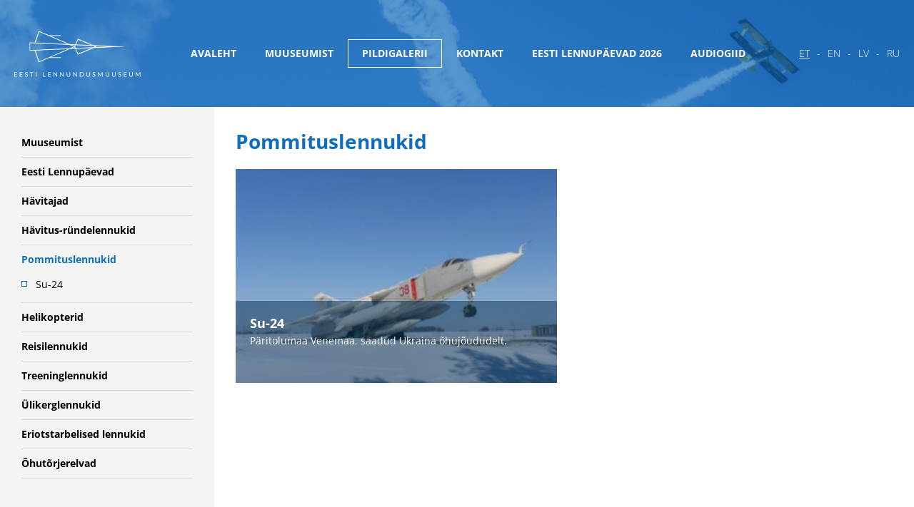

--- FILE ---
content_type: text/html; charset=UTF-8
request_url: https://www.lennundusmuuseum.ee/pildigalerii/pommituslennukid/
body_size: 7010
content:
<!doctype html>
<html lang="et" xmlns:og="http://ogp.me/ns#" xmlns:fb="http://ogp.me/ns/fb#">
	<head>
		<meta charset="utf-8">
		<meta http-equiv="X-UA-Compatible" content="IE=edge">
		<title>Eesti Lennundusmuuseum  Pommituslennukid</title>
		<meta name="HandheldFriendly" content="True">
		<meta name="MobileOptimized" content="320">
		<meta name="viewport" content="width=device-width, initial-scale=1"/>
		<link rel="pingback" href="https://www.lennundusmuuseum.ee/xmlrpc.php">

		<!-- favicons -->
		<link rel="shortcut icon" type="image/ico" href="https://www.lennundusmuuseum.ee/wp-content/themes/lennundusmuuseum/library/favicons/favicon.ico">
		<link rel="apple-touch-icon" sizes="57x57" href="https://www.lennundusmuuseum.ee/wp-content/themes/lennundusmuuseum/library/favicons/apple-touch-icon-57x57.png">
		<link rel="apple-touch-icon" sizes="60x60" href="https://www.lennundusmuuseum.ee/wp-content/themes/lennundusmuuseum/library/favicons/apple-touch-icon-60x60.png">
		<link rel="apple-touch-icon" sizes="72x72" href="https://www.lennundusmuuseum.ee/wp-content/themes/lennundusmuuseum/library/favicons/apple-touch-icon-72x72.png">
		<link rel="apple-touch-icon" sizes="76x76" href="https://www.lennundusmuuseum.ee/wp-content/themes/lennundusmuuseum/library/favicons/apple-touch-icon-76x76.png">
		<link rel="apple-touch-icon" sizes="114x114" href="https://www.lennundusmuuseum.ee/wp-content/themes/lennundusmuuseum/library/favicons/apple-touch-icon-114x114.png">
		<link rel="apple-touch-icon" sizes="120x120" href="https://www.lennundusmuuseum.ee/wp-content/themes/lennundusmuuseum/library/favicons/apple-touch-icon-120x120.png">
		<link rel="apple-touch-icon" sizes="144x144" href="https://www.lennundusmuuseum.ee/wp-content/themes/lennundusmuuseum/library/favicons/apple-touch-icon-144x144.png">
		<link rel="apple-touch-icon" sizes="152x152" href="https://www.lennundusmuuseum.ee/wp-content/themes/lennundusmuuseum/library/favicons/apple-touch-icon-152x152.png">
		<link rel="apple-touch-icon" sizes="180x180" href="https://www.lennundusmuuseum.ee/wp-content/themes/lennundusmuuseum/library/favicons/apple-touch-icon-180x180.png">
		<link rel="apple-touch-startup-image" media="(device-width: 768px) and (device-height: 1024px) and (orientation: landscape) and (-webkit-device-pixel-ratio: 1)" href="https://www.lennundusmuuseum.ee/wp-content/themes/lennundusmuuseum/library/favicons/apple-touch-startup-image-1024x748.png">
		<link rel="apple-touch-startup-image" media="(device-width: 768px) and (device-height: 1024px) and (orientation: portrait) and (-webkit-device-pixel-ratio: 2)" href="https://www.lennundusmuuseum.ee/wp-content/themes/lennundusmuuseum/library/favicons/apple-touch-startup-image-1536x2008.png">
		<link rel="apple-touch-startup-image" media="(device-width: 768px) and (device-height: 1024px) and (orientation: landscape) and (-webkit-device-pixel-ratio: 2)" href="https://www.lennundusmuuseum.ee/wp-content/themes/lennundusmuuseum/library/favicons/apple-touch-startup-image-2048x1496.png">
		<link rel="apple-touch-startup-image" media="(device-width: 320px) and (device-height: 480px) and (-webkit-device-pixel-ratio: 1)" href="https://www.lennundusmuuseum.ee/wp-content/themes/lennundusmuuseum/library/favicons/apple-touch-startup-image-320x460.png">
		<link rel="apple-touch-startup-image" media="(device-width: 320px) and (device-height: 568px) and (-webkit-device-pixel-ratio: 2)" href="https://www.lennundusmuuseum.ee/wp-content/themes/lennundusmuuseum/library/favicons/apple-touch-startup-image-640x1096.png">
		<link rel="apple-touch-startup-image" media="(device-width: 320px) and (device-height: 480px) and (-webkit-device-pixel-ratio: 2)" href="https://www.lennundusmuuseum.ee/wp-content/themes/lennundusmuuseum/library/favicons/apple-touch-startup-image-640x920.png">
		<link rel="apple-touch-startup-image" media="(device-width: 768px) and (device-height: 1024px) and (orientation: portrait) and (-webkit-device-pixel-ratio: 1)" href="https://www.lennundusmuuseum.ee/wp-content/themes/lennundusmuuseum/library/favicons/apple-touch-startup-image-768x1004.png">
		<link rel="icon" type="image/png" href="https://www.lennundusmuuseum.ee/wp-content/themes/lennundusmuuseum/library/favicons/favicon-32x32.png" sizes="32x32">
		<link rel="icon" type="image/png" href="https://www.lennundusmuuseum.ee/wp-content/themes/lennundusmuuseum/library/favicons/favicon-96x96.png" sizes="96x96">
		<link rel="icon" type="image/png" href="https://www.lennundusmuuseum.ee/wp-content/themes/lennundusmuuseum/library/favicons/favicon-192x192.png" sizes="192x192">
		<link rel="icon" type="image/png" href="https://www.lennundusmuuseum.ee/wp-content/themes/lennundusmuuseum/library/favicons/coast-228x228.png" sizes="228x228">
		<link rel="icon" type="image/png" href="https://www.lennundusmuuseum.ee/wp-content/themes/lennundusmuuseum/library/favicons/favicon-16x16.png" sizes="16x16">
		<meta name="msapplication-TileImage" content="https://www.lennundusmuuseum.ee/wp-content/themes/lennundusmuuseum/library/favicons/mstile-144x144.png">
		<meta name="msapplication-TileColor" content="#20509d">
		<meta name="theme-color" content="#20509d">
		<!-- /favicons -->

		<meta name='robots' content='max-image-preview:large' />
<link rel="alternate" hreflang="et" href="https://www.lennundusmuuseum.ee/pildigalerii/pommituslennukid/" />
<link rel="alternate" hreflang="en" href="https://www.lennundusmuuseum.ee/en/gallery/bombers/" />
<link rel="alternate" hreflang="ru" href="https://www.lennundusmuuseum.ee/ru/%d0%b3%d0%b0%d0%bb%d0%b5%d1%80%d0%b5%d1%8f/%d0%b1%d0%be%d0%bc%d0%b1%d0%b0%d1%80%d0%b4%d0%b8%d1%80%d0%be%d0%b2%d1%89%d0%b8%d0%ba%d0%b8/" />
<link rel="alternate" hreflang="x-default" href="https://www.lennundusmuuseum.ee/pildigalerii/pommituslennukid/" />
<link rel='dns-prefetch' href='//code.jquery.com' />
<link rel='dns-prefetch' href='//maps.googleapis.com' />
<link rel="alternate" type="application/rss+xml" title="Eesti Lennundusmuuseum &raquo; RSS" href="https://www.lennundusmuuseum.ee/feed/" />
<link rel="alternate" type="application/rss+xml" title="Eesti Lennundusmuuseum &raquo; Kommentaaride RSS" href="https://www.lennundusmuuseum.ee/comments/feed/" />
<link rel='stylesheet' id='wp-block-library-css' href='https://www.lennundusmuuseum.ee/wp-includes/css/dist/block-library/style.min.css' type='text/css' media='all' />
<style id='classic-theme-styles-inline-css' type='text/css'>
/*! This file is auto-generated */
.wp-block-button__link{color:#fff;background-color:#32373c;border-radius:9999px;box-shadow:none;text-decoration:none;padding:calc(.667em + 2px) calc(1.333em + 2px);font-size:1.125em}.wp-block-file__button{background:#32373c;color:#fff;text-decoration:none}
</style>
<style id='global-styles-inline-css' type='text/css'>
:root{--wp--preset--aspect-ratio--square: 1;--wp--preset--aspect-ratio--4-3: 4/3;--wp--preset--aspect-ratio--3-4: 3/4;--wp--preset--aspect-ratio--3-2: 3/2;--wp--preset--aspect-ratio--2-3: 2/3;--wp--preset--aspect-ratio--16-9: 16/9;--wp--preset--aspect-ratio--9-16: 9/16;--wp--preset--color--black: #000000;--wp--preset--color--cyan-bluish-gray: #abb8c3;--wp--preset--color--white: #ffffff;--wp--preset--color--pale-pink: #f78da7;--wp--preset--color--vivid-red: #cf2e2e;--wp--preset--color--luminous-vivid-orange: #ff6900;--wp--preset--color--luminous-vivid-amber: #fcb900;--wp--preset--color--light-green-cyan: #7bdcb5;--wp--preset--color--vivid-green-cyan: #00d084;--wp--preset--color--pale-cyan-blue: #8ed1fc;--wp--preset--color--vivid-cyan-blue: #0693e3;--wp--preset--color--vivid-purple: #9b51e0;--wp--preset--gradient--vivid-cyan-blue-to-vivid-purple: linear-gradient(135deg,rgba(6,147,227,1) 0%,rgb(155,81,224) 100%);--wp--preset--gradient--light-green-cyan-to-vivid-green-cyan: linear-gradient(135deg,rgb(122,220,180) 0%,rgb(0,208,130) 100%);--wp--preset--gradient--luminous-vivid-amber-to-luminous-vivid-orange: linear-gradient(135deg,rgba(252,185,0,1) 0%,rgba(255,105,0,1) 100%);--wp--preset--gradient--luminous-vivid-orange-to-vivid-red: linear-gradient(135deg,rgba(255,105,0,1) 0%,rgb(207,46,46) 100%);--wp--preset--gradient--very-light-gray-to-cyan-bluish-gray: linear-gradient(135deg,rgb(238,238,238) 0%,rgb(169,184,195) 100%);--wp--preset--gradient--cool-to-warm-spectrum: linear-gradient(135deg,rgb(74,234,220) 0%,rgb(151,120,209) 20%,rgb(207,42,186) 40%,rgb(238,44,130) 60%,rgb(251,105,98) 80%,rgb(254,248,76) 100%);--wp--preset--gradient--blush-light-purple: linear-gradient(135deg,rgb(255,206,236) 0%,rgb(152,150,240) 100%);--wp--preset--gradient--blush-bordeaux: linear-gradient(135deg,rgb(254,205,165) 0%,rgb(254,45,45) 50%,rgb(107,0,62) 100%);--wp--preset--gradient--luminous-dusk: linear-gradient(135deg,rgb(255,203,112) 0%,rgb(199,81,192) 50%,rgb(65,88,208) 100%);--wp--preset--gradient--pale-ocean: linear-gradient(135deg,rgb(255,245,203) 0%,rgb(182,227,212) 50%,rgb(51,167,181) 100%);--wp--preset--gradient--electric-grass: linear-gradient(135deg,rgb(202,248,128) 0%,rgb(113,206,126) 100%);--wp--preset--gradient--midnight: linear-gradient(135deg,rgb(2,3,129) 0%,rgb(40,116,252) 100%);--wp--preset--font-size--small: 13px;--wp--preset--font-size--medium: 20px;--wp--preset--font-size--large: 36px;--wp--preset--font-size--x-large: 42px;--wp--preset--spacing--20: 0.44rem;--wp--preset--spacing--30: 0.67rem;--wp--preset--spacing--40: 1rem;--wp--preset--spacing--50: 1.5rem;--wp--preset--spacing--60: 2.25rem;--wp--preset--spacing--70: 3.38rem;--wp--preset--spacing--80: 5.06rem;--wp--preset--shadow--natural: 6px 6px 9px rgba(0, 0, 0, 0.2);--wp--preset--shadow--deep: 12px 12px 50px rgba(0, 0, 0, 0.4);--wp--preset--shadow--sharp: 6px 6px 0px rgba(0, 0, 0, 0.2);--wp--preset--shadow--outlined: 6px 6px 0px -3px rgba(255, 255, 255, 1), 6px 6px rgba(0, 0, 0, 1);--wp--preset--shadow--crisp: 6px 6px 0px rgba(0, 0, 0, 1);}:where(.is-layout-flex){gap: 0.5em;}:where(.is-layout-grid){gap: 0.5em;}body .is-layout-flex{display: flex;}.is-layout-flex{flex-wrap: wrap;align-items: center;}.is-layout-flex > :is(*, div){margin: 0;}body .is-layout-grid{display: grid;}.is-layout-grid > :is(*, div){margin: 0;}:where(.wp-block-columns.is-layout-flex){gap: 2em;}:where(.wp-block-columns.is-layout-grid){gap: 2em;}:where(.wp-block-post-template.is-layout-flex){gap: 1.25em;}:where(.wp-block-post-template.is-layout-grid){gap: 1.25em;}.has-black-color{color: var(--wp--preset--color--black) !important;}.has-cyan-bluish-gray-color{color: var(--wp--preset--color--cyan-bluish-gray) !important;}.has-white-color{color: var(--wp--preset--color--white) !important;}.has-pale-pink-color{color: var(--wp--preset--color--pale-pink) !important;}.has-vivid-red-color{color: var(--wp--preset--color--vivid-red) !important;}.has-luminous-vivid-orange-color{color: var(--wp--preset--color--luminous-vivid-orange) !important;}.has-luminous-vivid-amber-color{color: var(--wp--preset--color--luminous-vivid-amber) !important;}.has-light-green-cyan-color{color: var(--wp--preset--color--light-green-cyan) !important;}.has-vivid-green-cyan-color{color: var(--wp--preset--color--vivid-green-cyan) !important;}.has-pale-cyan-blue-color{color: var(--wp--preset--color--pale-cyan-blue) !important;}.has-vivid-cyan-blue-color{color: var(--wp--preset--color--vivid-cyan-blue) !important;}.has-vivid-purple-color{color: var(--wp--preset--color--vivid-purple) !important;}.has-black-background-color{background-color: var(--wp--preset--color--black) !important;}.has-cyan-bluish-gray-background-color{background-color: var(--wp--preset--color--cyan-bluish-gray) !important;}.has-white-background-color{background-color: var(--wp--preset--color--white) !important;}.has-pale-pink-background-color{background-color: var(--wp--preset--color--pale-pink) !important;}.has-vivid-red-background-color{background-color: var(--wp--preset--color--vivid-red) !important;}.has-luminous-vivid-orange-background-color{background-color: var(--wp--preset--color--luminous-vivid-orange) !important;}.has-luminous-vivid-amber-background-color{background-color: var(--wp--preset--color--luminous-vivid-amber) !important;}.has-light-green-cyan-background-color{background-color: var(--wp--preset--color--light-green-cyan) !important;}.has-vivid-green-cyan-background-color{background-color: var(--wp--preset--color--vivid-green-cyan) !important;}.has-pale-cyan-blue-background-color{background-color: var(--wp--preset--color--pale-cyan-blue) !important;}.has-vivid-cyan-blue-background-color{background-color: var(--wp--preset--color--vivid-cyan-blue) !important;}.has-vivid-purple-background-color{background-color: var(--wp--preset--color--vivid-purple) !important;}.has-black-border-color{border-color: var(--wp--preset--color--black) !important;}.has-cyan-bluish-gray-border-color{border-color: var(--wp--preset--color--cyan-bluish-gray) !important;}.has-white-border-color{border-color: var(--wp--preset--color--white) !important;}.has-pale-pink-border-color{border-color: var(--wp--preset--color--pale-pink) !important;}.has-vivid-red-border-color{border-color: var(--wp--preset--color--vivid-red) !important;}.has-luminous-vivid-orange-border-color{border-color: var(--wp--preset--color--luminous-vivid-orange) !important;}.has-luminous-vivid-amber-border-color{border-color: var(--wp--preset--color--luminous-vivid-amber) !important;}.has-light-green-cyan-border-color{border-color: var(--wp--preset--color--light-green-cyan) !important;}.has-vivid-green-cyan-border-color{border-color: var(--wp--preset--color--vivid-green-cyan) !important;}.has-pale-cyan-blue-border-color{border-color: var(--wp--preset--color--pale-cyan-blue) !important;}.has-vivid-cyan-blue-border-color{border-color: var(--wp--preset--color--vivid-cyan-blue) !important;}.has-vivid-purple-border-color{border-color: var(--wp--preset--color--vivid-purple) !important;}.has-vivid-cyan-blue-to-vivid-purple-gradient-background{background: var(--wp--preset--gradient--vivid-cyan-blue-to-vivid-purple) !important;}.has-light-green-cyan-to-vivid-green-cyan-gradient-background{background: var(--wp--preset--gradient--light-green-cyan-to-vivid-green-cyan) !important;}.has-luminous-vivid-amber-to-luminous-vivid-orange-gradient-background{background: var(--wp--preset--gradient--luminous-vivid-amber-to-luminous-vivid-orange) !important;}.has-luminous-vivid-orange-to-vivid-red-gradient-background{background: var(--wp--preset--gradient--luminous-vivid-orange-to-vivid-red) !important;}.has-very-light-gray-to-cyan-bluish-gray-gradient-background{background: var(--wp--preset--gradient--very-light-gray-to-cyan-bluish-gray) !important;}.has-cool-to-warm-spectrum-gradient-background{background: var(--wp--preset--gradient--cool-to-warm-spectrum) !important;}.has-blush-light-purple-gradient-background{background: var(--wp--preset--gradient--blush-light-purple) !important;}.has-blush-bordeaux-gradient-background{background: var(--wp--preset--gradient--blush-bordeaux) !important;}.has-luminous-dusk-gradient-background{background: var(--wp--preset--gradient--luminous-dusk) !important;}.has-pale-ocean-gradient-background{background: var(--wp--preset--gradient--pale-ocean) !important;}.has-electric-grass-gradient-background{background: var(--wp--preset--gradient--electric-grass) !important;}.has-midnight-gradient-background{background: var(--wp--preset--gradient--midnight) !important;}.has-small-font-size{font-size: var(--wp--preset--font-size--small) !important;}.has-medium-font-size{font-size: var(--wp--preset--font-size--medium) !important;}.has-large-font-size{font-size: var(--wp--preset--font-size--large) !important;}.has-x-large-font-size{font-size: var(--wp--preset--font-size--x-large) !important;}
:where(.wp-block-post-template.is-layout-flex){gap: 1.25em;}:where(.wp-block-post-template.is-layout-grid){gap: 1.25em;}
:where(.wp-block-columns.is-layout-flex){gap: 2em;}:where(.wp-block-columns.is-layout-grid){gap: 2em;}
:root :where(.wp-block-pullquote){font-size: 1.5em;line-height: 1.6;}
</style>
<link rel='stylesheet' id='bones-stylesheet-css' href='https://www.lennundusmuuseum.ee/wp-content/themes/lennundusmuuseum/library/css/styles.css?20251030b' type='text/css' media='all' />
<link rel="https://api.w.org/" href="https://www.lennundusmuuseum.ee/wp-json/" /><link rel="alternate" title="JSON" type="application/json" href="https://www.lennundusmuuseum.ee/wp-json/wp/v2/pages/48" /><link rel="canonical" href="https://www.lennundusmuuseum.ee/pildigalerii/pommituslennukid/" />
<link rel='shortlink' href='https://www.lennundusmuuseum.ee/?p=48' />
<link rel="alternate" title="oEmbed (JSON)" type="application/json+oembed" href="https://www.lennundusmuuseum.ee/wp-json/oembed/1.0/embed?url=https%3A%2F%2Fwww.lennundusmuuseum.ee%2Fpildigalerii%2Fpommituslennukid%2F" />
<link rel="alternate" title="oEmbed (XML)" type="text/xml+oembed" href="https://www.lennundusmuuseum.ee/wp-json/oembed/1.0/embed?url=https%3A%2F%2Fwww.lennundusmuuseum.ee%2Fpildigalerii%2Fpommituslennukid%2F&#038;format=xml" />

<!-- START - Open Graph and Twitter Card Tags 3.3.7 -->
 <!-- Facebook Open Graph -->
  <meta property="og:locale" content="et_EE"/>
  <meta property="og:site_name" content="Eesti Lennundusmuuseum"/>
  <meta property="og:title" content="Pommituslennukid"/>
  <meta property="og:url" content="https://www.lennundusmuuseum.ee/pildigalerii/pommituslennukid/"/>
  <meta property="og:type" content="article"/>
  <meta property="og:description" content="Pommituslennukid"/>
  <meta property="og:image" content="https://www.lennundusmuuseum.ee/wp-content/uploads/2016/04/2qf014ps9bcfu1qxes8b.jpg"/>
  <meta property="og:image:url" content="https://www.lennundusmuuseum.ee/wp-content/uploads/2016/04/2qf014ps9bcfu1qxes8b.jpg"/>
  <meta property="og:image:secure_url" content="https://www.lennundusmuuseum.ee/wp-content/uploads/2016/04/2qf014ps9bcfu1qxes8b.jpg"/>
 <!-- Google+ / Schema.org -->
  <meta itemprop="name" content="Pommituslennukid"/>
  <meta itemprop="headline" content="Pommituslennukid"/>
  <meta itemprop="description" content="Pommituslennukid"/>
  <meta itemprop="image" content="https://www.lennundusmuuseum.ee/wp-content/uploads/2016/04/2qf014ps9bcfu1qxes8b.jpg"/>
 <!-- Twitter Cards -->
 <!-- SEO -->
  <meta name="description" content="Pommituslennukid"/>
 <!-- Misc. tags -->
 <!-- is_singular -->
<!-- END - Open Graph and Twitter Card Tags 3.3.7 -->
	
	</head>
	<body class="" itemscope itemtype="http://schema.org/WebPage">
		<div class="supported">
			<header class="header01" role="banner" itemscope itemtype="http://schema.org/WPHeader">
				<a href="https://www.lennundusmuuseum.ee" rel="nofollow" class="logo" itemscope itemtype="http://schema.org/Organization"><span>Eesti Lennundusmuuseum</span></a>
				<div class="row1">
					<a href="#" class="menutoggle"><span></span></a>
					
<ul class="languages">
<li class="active"><a href=https://www.lennundusmuuseum.ee/pildigalerii/pommituslennukid/>et</a></li>
<li class=""><a href=https://www.lennundusmuuseum.ee/en/gallery/bombers/>en</a></li>
<li class=""><a href=https://www.lennundusmuuseum.ee/lv/>lv</a></li>
<li class=""><a href=https://www.lennundusmuuseum.ee/ru/%d0%b3%d0%b0%d0%bb%d0%b5%d1%80%d0%b5%d1%8f/%d0%b1%d0%be%d0%bc%d0%b1%d0%b0%d1%80%d0%b4%d0%b8%d1%80%d0%be%d0%b2%d1%89%d0%b8%d0%ba%d0%b8/>ru</a></li>
</ul>
				</div>
				<div class="row2">
					<div class="wrap">
						<a href="https://www.lennundusmuuseum.ee" rel="nofollow" class="logo" itemscope itemtype="http://schema.org/Organization"><span>Eesti Lennundusmuuseum</span></a>
						
<ul class="languages">
<li class="active"><a href=https://www.lennundusmuuseum.ee/pildigalerii/pommituslennukid/>et</a></li>
<li class=""><a href=https://www.lennundusmuuseum.ee/en/gallery/bombers/>en</a></li>
<li class=""><a href=https://www.lennundusmuuseum.ee/lv/>lv</a></li>
<li class=""><a href=https://www.lennundusmuuseum.ee/ru/%d0%b3%d0%b0%d0%bb%d0%b5%d1%80%d0%b5%d1%8f/%d0%b1%d0%be%d0%bc%d0%b1%d0%b0%d1%80%d0%b4%d0%b8%d1%80%d0%be%d0%b2%d1%89%d0%b8%d0%ba%d0%b8/>ru</a></li>
</ul>
						<nav role="navigation" itemscope itemtype="http://schema.org/SiteNavigationElement">
																						<ul class="menu01">
									<li class="page_item page-item-2"><a href="https://www.lennundusmuuseum.ee/">Avaleht</a></li>
<li class="page_item page-item-8 page_item_has_children"><a href="https://www.lennundusmuuseum.ee/muuseumist/">Muuseumist</a>
<ul class='children'>
	<li class="page_item page-item-38 page_item_has_children"><a href="https://www.lennundusmuuseum.ee/muuseumist/toetajad/">Toetused</a>
	<ul class='children'>
		<li class="page_item page-item-71115"><a href="https://www.lennundusmuuseum.ee/muuseumist/toetajad/mil-her-accessible-eesti-lati-piiriulene-projekt/">MIL-HER ACCESSIBLE Eesti-Läti piiriülene projekt</a></li>
	</ul>
</li>
	<li class="page_item page-item-71108"><a href="https://www.lennundusmuuseum.ee/muuseumist/toetajad-2/">Toetajad</a></li>
	<li class="page_item page-item-70425"><a href="https://www.lennundusmuuseum.ee/muuseumist/arengukava/">Arengukava 2024-2026</a></li>
	<li class="page_item page-item-70985"><a href="https://www.lennundusmuuseum.ee/muuseumist/eesti-lennundusmuuseumi-ja-pakutavate-pohiteenuste-ligipaasetavuse-kirjeldus/">Eesti Lennundusmuuseumi ja pakutavate põhiteenuste ligipääsetavuse kirjeldus</a></li>
	<li class="page_item page-item-70987"><a href="https://www.lennundusmuuseum.ee/muuseumist/eesti-lennundusmuuseumi-uurimis-ja-teadustegevuse-plaan-2023-2026/">Eesti Lennundusmuuseumi uurimis- ja teadustegevuse plaan 2023-2026</a></li>
	<li class="page_item page-item-70430"><a href="https://www.lennundusmuuseum.ee/muuseumist/kogude-koostamise-pohimotted/">Eesti Lennundusmuuseumi kogude korralduse põhimõtted 2023-2026</a></li>
	<li class="page_item page-item-70432"><a href="https://www.lennundusmuuseum.ee/muuseumist/muuseumikogu-koostamise-pohimotted/">Muuseumikogu koostamise põhimõted</a></li>
	<li class="page_item page-item-36"><a href="https://www.lennundusmuuseum.ee/muuseumist/kogud/">Eesti Lennundusmuuseumi kogud</a></li>
	<li class="page_item page-item-115"><a href="https://www.lennundusmuuseum.ee/muuseumist/kasulikud-viited/">Kasulikud viited</a></li>
	<li class="page_item page-item-4860 page_item_has_children"><a href="https://www.lennundusmuuseum.ee/muuseumist/uudised-ja-press/">Uudised ja press</a>
	<ul class='children'>
		<li class="page_item page-item-17196"><a href="https://www.lennundusmuuseum.ee/muuseumist/uudised-ja-press/eesti-sojaajaloo-parandi-selts-liikmete-tutvumisreis-rootsi-ja-soome-2019/">Eesti Sõjaajaloo Pärandi Selts liikmete tutvumisreis Rootsi ja Soome 2019.</a></li>
		<li class="page_item page-item-17199"><a href="https://www.lennundusmuuseum.ee/muuseumist/uudised-ja-press/eesti-lennundusmuuseumi-esinduse-tutvumisreis-hispaania-lennundusmuuseumi-2019/">Eesti Lennundusmuuseumi esinduse tutvumisreis Hispaania lennundusmuuseumi 2019.</a></li>
		<li class="page_item page-item-13959"><a href="https://www.lennundusmuuseum.ee/muuseumist/uudised-ja-press/moskva-lennundusnaitus-maks-2019/">Moskva lennundusnäitus MAKS-2019</a></li>
		<li class="page_item page-item-28208"><a href="https://www.lennundusmuuseum.ee/muuseumist/uudised-ja-press/roomusonum/">Head uudised</a></li>
	</ul>
</li>
</ul>
</li>
<li class="page_item page-item-15 page_item_has_children current_page_ancestor current_page_parent"><a href="https://www.lennundusmuuseum.ee/pildigalerii/">Pildigalerii</a>
<ul class='children'>
	<li class="page_item page-item-40 page_item_has_children"><a href="https://www.lennundusmuuseum.ee/pildigalerii/muuseumist/">Muuseumist</a>
	<ul class='children'>
		<li class="page_item page-item-1066"><a href="https://www.lennundusmuuseum.ee/pildigalerii/muuseumist/uldiselt/">Üldiselt</a></li>
		<li class="page_item page-item-56"><a href="https://www.lennundusmuuseum.ee/pildigalerii/muuseumist/poola-projekt/">Poola projekt</a></li>
		<li class="page_item page-item-64"><a href="https://www.lennundusmuuseum.ee/pildigalerii/muuseumist/ukraina-projekt/">Ukraina projekt</a></li>
		<li class="page_item page-item-60"><a href="https://www.lennundusmuuseum.ee/pildigalerii/muuseumist/rootsi-projekt-1/">Rootsi projekt 1</a></li>
		<li class="page_item page-item-58"><a href="https://www.lennundusmuuseum.ee/pildigalerii/muuseumist/sveitsi-projekt/">Šveitsi projekt</a></li>
		<li class="page_item page-item-62"><a href="https://www.lennundusmuuseum.ee/pildigalerii/muuseumist/rootsi-projekt-2/">Rootsi projekt 2</a></li>
	</ul>
</li>
	<li class="page_item page-item-42 page_item_has_children"><a href="https://www.lennundusmuuseum.ee/pildigalerii/eesti-lennupaevad/">Eesti Lennupäevad</a>
	<ul class='children'>
		<li class="page_item page-item-70601"><a href="https://www.lennundusmuuseum.ee/pildigalerii/eesti-lennupaevad/eesti-lennupaevad-2023/">Eesti Lennupäevad 2023</a></li>
		<li class="page_item page-item-70531"><a href="https://www.lennundusmuuseum.ee/pildigalerii/eesti-lennupaevad/eesti-lennupaevad-2022/">Eesti Lennupäevad 2022</a></li>
		<li class="page_item page-item-70024"><a href="https://www.lennundusmuuseum.ee/pildigalerii/eesti-lennupaevad/eesti-lennupaevad-2021/">Eesti Lennupäevad 2021</a></li>
		<li class="page_item page-item-12457"><a href="https://www.lennundusmuuseum.ee/pildigalerii/eesti-lennupaevad/eesti-lennupaevad-2019/">Eesti Lennupäevad 2019</a></li>
		<li class="page_item page-item-6210"><a href="https://www.lennundusmuuseum.ee/pildigalerii/eesti-lennupaevad/eesti-lennupaevad-2018/">Eesti Lennupäevad 2018</a></li>
		<li class="page_item page-item-5643"><a href="https://www.lennundusmuuseum.ee/pildigalerii/eesti-lennupaevad/eesti-lennupaevad-2017/">Eesti Lennupäevad 2017</a></li>
		<li class="page_item page-item-4876"><a href="https://www.lennundusmuuseum.ee/pildigalerii/eesti-lennupaevad/eesti-lennupaevad-2016/">Eesti Lennupäevad 2016</a></li>
		<li class="page_item page-item-77"><a href="https://www.lennundusmuuseum.ee/pildigalerii/eesti-lennupaevad/eesti-lennupaevad-2015/">Eesti Lennupäevad 2015</a></li>
		<li class="page_item page-item-74"><a href="https://www.lennundusmuuseum.ee/pildigalerii/eesti-lennupaevad/eesti-lennupaevad-2014/">Eesti Lennupäevad 2014</a></li>
		<li class="page_item page-item-72"><a href="https://www.lennundusmuuseum.ee/pildigalerii/eesti-lennupaevad/eesti-lennupaevad-2013/">Eesti Lennupäevad 2013</a></li>
		<li class="page_item page-item-70"><a href="https://www.lennundusmuuseum.ee/pildigalerii/eesti-lennupaevad/eesti-lennupaevad-2012/">Eesti Lennupäevad 2012</a></li>
		<li class="page_item page-item-68"><a href="https://www.lennundusmuuseum.ee/pildigalerii/eesti-lennupaevad/tartu-lennupaevad-2011/">Tartu Lennupäevad 2011</a></li>
		<li class="page_item page-item-66"><a href="https://www.lennundusmuuseum.ee/pildigalerii/eesti-lennupaevad/tartu-lennupaevad-2010/">Tartu Lennupäevad 2010</a></li>
	</ul>
</li>
	<li class="page_item page-item-44 page_item_has_children"><a href="https://www.lennundusmuuseum.ee/pildigalerii/havitajad/">Hävitajad</a>
	<ul class='children'>
		<li class="page_item page-item-7787"><a href="https://www.lennundusmuuseum.ee/pildigalerii/havitajad/panavia-tornado-f3/">Panavia Tornado F3</a></li>
		<li class="page_item page-item-5983"><a href="https://www.lennundusmuuseum.ee/pildigalerii/havitajad/f-4c-phantom-ii/">F-4C Phantom II</a></li>
		<li class="page_item page-item-89"><a href="https://www.lennundusmuuseum.ee/pildigalerii/havitajad/f-104-starfighter/">F-104 Starfighter</a></li>
		<li class="page_item page-item-79"><a href="https://www.lennundusmuuseum.ee/pildigalerii/havitajad/ja-viggen-37/">Saab JA 37 Viggen</a></li>
		<li class="page_item page-item-87"><a href="https://www.lennundusmuuseum.ee/pildigalerii/havitajad/saab-j35-draken/">Saab J35 Draken</a></li>
		<li class="page_item page-item-81"><a href="https://www.lennundusmuuseum.ee/pildigalerii/havitajad/mig-21/">MiG-21Bis</a></li>
		<li class="page_item page-item-85"><a href="https://www.lennundusmuuseum.ee/pildigalerii/havitajad/mig-23mld/">MiG-23MLD</a></li>
		<li class="page_item page-item-4516"><a href="https://www.lennundusmuuseum.ee/pildigalerii/havitajad/mig-25/">MiG-25</a></li>
		<li class="page_item page-item-83"><a href="https://www.lennundusmuuseum.ee/pildigalerii/havitajad/mirage-iiirs/">Mirage IIIRS</a></li>
	</ul>
</li>
	<li class="page_item page-item-46 page_item_has_children"><a href="https://www.lennundusmuuseum.ee/pildigalerii/havitus-rundelennukid/">Hävitus-ründelennukid</a>
	<ul class='children'>
		<li class="page_item page-item-6005"><a href="https://www.lennundusmuuseum.ee/pildigalerii/havitus-rundelennukid/harrier-gr-3/">Harrier GR.3</a></li>
		<li class="page_item page-item-4402"><a href="https://www.lennundusmuuseum.ee/pildigalerii/havitus-rundelennukid/jak-28pp/">JAK-28PP</a></li>
		<li class="page_item page-item-91"><a href="https://www.lennundusmuuseum.ee/pildigalerii/havitus-rundelennukid/su-22m4/">Su-22M4</a></li>
		<li class="page_item page-item-93"><a href="https://www.lennundusmuuseum.ee/pildigalerii/havitus-rundelennukid/saab-j32e-lansen/">Saab J32E Lansen</a></li>
	</ul>
</li>
	<li class="page_item page-item-48 page_item_has_children current_page_item"><a href="https://www.lennundusmuuseum.ee/pildigalerii/pommituslennukid/" aria-current="page">Pommituslennukid</a>
	<ul class='children'>
		<li class="page_item page-item-95"><a href="https://www.lennundusmuuseum.ee/pildigalerii/pommituslennukid/su-24/">Su-24</a></li>
	</ul>
</li>
	<li class="page_item page-item-50 page_item_has_children"><a href="https://www.lennundusmuuseum.ee/pildigalerii/helikopterid/">Helikopterid</a>
	<ul class='children'>
		<li class="page_item page-item-97"><a href="https://www.lennundusmuuseum.ee/pildigalerii/helikopterid/mil-mi-2rl/">Mil Mi-2RL</a></li>
		<li class="page_item page-item-99"><a href="https://www.lennundusmuuseum.ee/pildigalerii/helikopterid/mil-mi-8/">Mil Mi-8</a></li>
		<li class="page_item page-item-4448"><a href="https://www.lennundusmuuseum.ee/pildigalerii/helikopterid/schweizer-s-300/">Schweizer S-300</a></li>
		<li class="page_item page-item-4456"><a href="https://www.lennundusmuuseum.ee/pildigalerii/helikopterid/kamov-ka-26-hoodlum/">Kamov Ka-26 Hoodlum</a></li>
		<li class="page_item page-item-6031"><a href="https://www.lennundusmuuseum.ee/pildigalerii/helikopterid/r-22/">R-22</a></li>
	</ul>
</li>
	<li class="page_item page-item-52 page_item_has_children"><a href="https://www.lennundusmuuseum.ee/pildigalerii/reisilennukid/">Reisilennukid</a>
	<ul class='children'>
		<li class="page_item page-item-6019"><a href="https://www.lennundusmuuseum.ee/pildigalerii/reisilennukid/l-410/">L-410</a></li>
		<li class="page_item page-item-101"><a href="https://www.lennundusmuuseum.ee/pildigalerii/reisilennukid/an-2/">An-2</a></li>
		<li class="page_item page-item-103"><a href="https://www.lennundusmuuseum.ee/pildigalerii/reisilennukid/tu-134a/">TU-134A</a></li>
		<li class="page_item page-item-4432"><a href="https://www.lennundusmuuseum.ee/pildigalerii/reisilennukid/jak-40/">JAK-40</a></li>
	</ul>
</li>
	<li class="page_item page-item-54 page_item_has_children"><a href="https://www.lennundusmuuseum.ee/pildigalerii/treeninglennukid/">Treeninglennukid</a>
	<ul class='children'>
		<li class="page_item page-item-105"><a href="https://www.lennundusmuuseum.ee/pildigalerii/treeninglennukid/ts-11-iskra/">TS-11 Iskra</a></li>
		<li class="page_item page-item-107"><a href="https://www.lennundusmuuseum.ee/pildigalerii/treeninglennukid/wilga-35/">Wilga-35</a></li>
		<li class="page_item page-item-109"><a href="https://www.lennundusmuuseum.ee/pildigalerii/treeninglennukid/aero-l-39-albatros/">Aero L-39 Albatros</a></li>
		<li class="page_item page-item-111"><a href="https://www.lennundusmuuseum.ee/pildigalerii/treeninglennukid/l-29-delfin/">L-29 Delfin</a></li>
		<li class="page_item page-item-113"><a href="https://www.lennundusmuuseum.ee/pildigalerii/treeninglennukid/hawk-hw-326/">Hawk HW-326</a></li>
	</ul>
</li>
	<li class="page_item page-item-4497 page_item_has_children"><a href="https://www.lennundusmuuseum.ee/pildigalerii/ulikerglennukid/">Ülikerglennukid</a>
	<ul class='children'>
		<li class="page_item page-item-4422"><a href="https://www.lennundusmuuseum.ee/pildigalerii/ulikerglennukid/aeroprakt-a-22/">Aeroprakt A-22</a></li>
	</ul>
</li>
	<li class="page_item page-item-5979 page_item_has_children"><a href="https://www.lennundusmuuseum.ee/pildigalerii/eriotstarbelised-lennukid/">Eriotstarbelised lennukid</a>
	<ul class='children'>
		<li class="page_item page-item-6024"><a href="https://www.lennundusmuuseum.ee/pildigalerii/eriotstarbelised-lennukid/z-37/">Z-37</a></li>
	</ul>
</li>
	<li class="page_item page-item-5981"><a href="https://www.lennundusmuuseum.ee/pildigalerii/ohutorjerelvad/">Õhutõrjerelvad</a></li>
</ul>
</li>
<li class="page_item page-item-18"><a href="https://www.lennundusmuuseum.ee/kontakt/">Kontakt</a></li>
<li class="page_item page-item-44833 page_item_has_children"><a href="https://www.lennundusmuuseum.ee/eesti-lennupaevad/">Eesti Lennupäevad 2026</a>
<ul class='children'>
	<li class="page_item page-item-71387"><a href="https://www.lennundusmuuseum.ee/eesti-lennupaevad/eesti-lennupaevad-2025/">Eesti Lennupäevad 2025</a></li>
	<li class="page_item page-item-71179"><a href="https://www.lennundusmuuseum.ee/eesti-lennupaevad/eesti-lennupaevad-2024/">Eesti Lennupäevad 2024</a></li>
	<li class="page_item page-item-71014"><a href="https://www.lennundusmuuseum.ee/eesti-lennupaevad/eesti-lennupaevad-2023/">Eesti Lennupäevad 2023</a></li>
	<li class="page_item page-item-70471"><a href="https://www.lennundusmuuseum.ee/eesti-lennupaevad/eesti-lennupaevad-2022/">Eesti Lennupäevad 2022</a></li>
	<li class="page_item page-item-70252"><a href="https://www.lennundusmuuseum.ee/eesti-lennupaevad/eesti-lennupaevad-2021/">Eesti Lennupäevad 2021</a></li>
	<li class="page_item page-item-21"><a href="https://www.lennundusmuuseum.ee/eesti-lennupaevad/eesti-lennupaevad-2020/">Eesti Lennupäevad 2020</a></li>
	<li class="page_item page-item-14059"><a href="https://www.lennundusmuuseum.ee/eesti-lennupaevad/eesti-lennupaevad-2019/">Eesti Lennupäevad 2019</a></li>
	<li class="page_item page-item-6542"><a href="https://www.lennundusmuuseum.ee/eesti-lennupaevad/eesti-lennupaevad-2018/">Eesti Lennupäevad 2018</a></li>
	<li class="page_item page-item-5829"><a href="https://www.lennundusmuuseum.ee/eesti-lennupaevad/eesti-lennupaevad-2017/">Eesti Lennupäevad 2017</a></li>
	<li class="page_item page-item-5434"><a href="https://www.lennundusmuuseum.ee/eesti-lennupaevad/eesti-lennupaevad-2016-2/">Eesti Lennupäevad 2016</a></li>
	<li class="page_item page-item-125"><a href="https://www.lennundusmuuseum.ee/eesti-lennupaevad/eesti-lennupaevad-2015/">Eesti Lennupäevad 2015</a></li>
	<li class="page_item page-item-123"><a href="https://www.lennundusmuuseum.ee/eesti-lennupaevad/eesti-lennupaevad-2014/">Eesti Lennupäevad 2014</a></li>
	<li class="page_item page-item-119"><a href="https://www.lennundusmuuseum.ee/eesti-lennupaevad/eesti-lennupaevad-2013/">Eesti Lennupäevad 2013</a></li>
	<li class="page_item page-item-117"><a href="https://www.lennundusmuuseum.ee/eesti-lennupaevad/eesti-lennupaevad-2012/">Eesti Lennupäevad 2012</a></li>
</ul>
</li>
                                    <li id="menu-item-71337" class="menu-item menu-item-type-custom menu-item-object-custom menu-item-71337"><a target="_blank" rel="noopener" href="https://audio.lennundusmuuseum.ee/">Audiogiid</a></li>
								</ul>
													</nav>
					</div>
				</div>
			</header>
<div class="content globalview">
	<div class="inner">
							<div class="sidebar">
				<ul class="menu02">
					<li class="page_item page-item-40"><a href="https://www.lennundusmuuseum.ee/pildigalerii/muuseumist/">Muuseumist</a></li>
<li class="page_item page-item-42"><a href="https://www.lennundusmuuseum.ee/pildigalerii/eesti-lennupaevad/">Eesti Lennupäevad</a></li>
<li class="page_item page-item-44"><a href="https://www.lennundusmuuseum.ee/pildigalerii/havitajad/">Hävitajad</a></li>
<li class="page_item page-item-46"><a href="https://www.lennundusmuuseum.ee/pildigalerii/havitus-rundelennukid/">Hävitus-ründelennukid</a></li>
<li class="page_item page-item-48 page_item_has_children current_page_item"><a href="https://www.lennundusmuuseum.ee/pildigalerii/pommituslennukid/" aria-current="page">Pommituslennukid</a>
<ul class='children'>
	<li class="page_item page-item-95"><a href="https://www.lennundusmuuseum.ee/pildigalerii/pommituslennukid/su-24/">Su-24</a></li>
</ul>
</li>
<li class="page_item page-item-50"><a href="https://www.lennundusmuuseum.ee/pildigalerii/helikopterid/">Helikopterid</a></li>
<li class="page_item page-item-52"><a href="https://www.lennundusmuuseum.ee/pildigalerii/reisilennukid/">Reisilennukid</a></li>
<li class="page_item page-item-54"><a href="https://www.lennundusmuuseum.ee/pildigalerii/treeninglennukid/">Treeninglennukid</a></li>
<li class="page_item page-item-4497"><a href="https://www.lennundusmuuseum.ee/pildigalerii/ulikerglennukid/">Ülikerglennukid</a></li>
<li class="page_item page-item-5979"><a href="https://www.lennundusmuuseum.ee/pildigalerii/eriotstarbelised-lennukid/">Eriotstarbelised lennukid</a></li>
<li class="page_item page-item-5981"><a href="https://www.lennundusmuuseum.ee/pildigalerii/ohutorjerelvad/">Õhutõrjerelvad</a></li>
				</ul>
			</div>
				<main class="main" role="main" itemscope itemprop="mainContentOfPage" itemtype="http://schema.org/Blog">
			<div class="pad">
				
					<article id="post-48" class="cf post-48 page type-page status-publish has-post-thumbnail hentry" role="article" itemscope
							 itemtype="http://schema.org/BlogPosting">

						<header class="article-header">

							<h1 class="page-title" itemprop="headline">Pommituslennukid</h1>

						</header> 
						<section class="entry-content cf" itemprop="articleBody">
							<ul class="list-pages-shortcode child-pages"><li class="page_item page-item-95"><a href="https://www.lennundusmuuseum.ee/pildigalerii/pommituslennukid/su-24/"><img fetchpriority="high" decoding="async" width="300" height="200" src="https://www.lennundusmuuseum.ee/wp-content/uploads/2016/04/2qf014ps9bcfu1qxes8b-300x200.jpg" class="attachment-thumbnail size-thumbnail wp-post-image" alt="" /><span class="over"><span class="title">Su-24</span><span class="desc">Päritolumaa Venemaa, saadud Ukraina õhujõududelt.</span></span></a></li>
</ul>
						</section> 
						<footer class="article-footer cf">

						</footer>

						

  
  

					</article>

							</div>
		</main>
	</div>
</div>
			<footer class="footer" role="contentinfo" itemscope itemtype="http://schema.org/WPFooter">
				<div id="inner-footer">
					<nav role="navigation">
						<div class="menu-jalus-container"><ul id="menu-jalus" class=""><li id="menu-item-2403" class="menu-item menu-item-type-post_type menu-item-object-page menu-item-2403"><a href="https://www.lennundusmuuseum.ee/muuseumist/">Sihtasutus Eesti Lennundusmuuseum</a></li>
<li id="menu-item-2402" class="menu-item menu-item-type-post_type menu-item-object-page menu-item-2402"><a href="https://www.lennundusmuuseum.ee/kontakt/">Lange, Kastre vald, 62115 Tartumaa</a></li>
<li id="menu-item-2400" class="menu-item menu-item-type-custom menu-item-object-custom menu-item-2400"><a href="tel://+37258539093">+372 58539093</a></li>
<li id="menu-item-2401" class="menu-item menu-item-type-custom menu-item-object-custom menu-item-2401"><a href="mailto:info@lennundusmuuseum.ee">info@lennundusmuuseum.ee</a></li>
</ul></div>					</nav>
				</div>
				<p><a href="http://www.struktuurifondid.ee/" target="_blank"><img src="https://www.lennundusmuuseum.ee/wp-content/themes/lennundusmuuseum/library/css/eulogo.png" alt="" width="150"></a></p>
			</footer>
		</div>
		<div class="notsupported">
			<p class="logo"><a href="#"><img src="https://www.lennundusmuuseum.ee/wp-content/themes/lennundusmuuseum/library/css/logo01.png" alt="Lennundusmuuseum" /></a></p>
			<p><b>Tähelepanu!</b> Teie veebilehtiseja ei vasta kodulehe külastamiseks vajalikele nõuetele. Palun vahetage veebilehitsejat või seadet, millega te veebilehte sirvite.</p>
			<p><b>Attention!</b> Teie veebilehtiseja ei vasta kodulehe külastamiseks vajalikele nõuetele. Palun vahetage veebilehitsejat või seadet, millega te veebilehte sirvite.</p>
			<p><b>Внимание!</b> Teie veebilehtiseja ei vasta kodulehe külastamiseks vajalikele nõuetele. Palun vahetage veebilehitsejat või seadet, millega te veebilehte sirvite.</p>
		</div>
		<script type="text/javascript" src="//code.jquery.com/jquery-1.12.3.min.js" id="jquery-js"></script>
<script type="text/javascript" src="https://www.lennundusmuuseum.ee/wp-content/themes/lennundusmuuseum/library/js/scripts.js" id="bones-js-js"></script>
<script type="text/javascript" src="//maps.googleapis.com/maps/api/js?key=AIzaSyBQRwLaySowca__55T_QAJVfr-Gxy0Goj8&amp;callback=initMap" id="google-maps-js"></script>
		<script>
		// Google analytics
		(function(i,s,o,g,r,a,m){i['GoogleAnalyticsObject']=r;i[r]=i[r]||function(){(i[r].q=i[r].q||[]).push(arguments)},i[r].l=1*new Date();a=s.createElement(o),m=s.getElementsByTagName(o)[0];a.async=1;a.src=g;m.parentNode.insertBefore(a,m)})(window,document,'script','https://www.google-analytics.com/analytics.js','ga');
		ga('create', 'UA-775613-3', 'auto');
		ga('send', 'pageview');
		</script>
	</body>
</html>


--- FILE ---
content_type: text/css
request_url: https://www.lennundusmuuseum.ee/wp-content/themes/lennundusmuuseum/library/css/styles.css?20251030b
body_size: 61647
content:
.hasicon {
  font-family: 'icons';
  letter-spacing: 0 !important;
  speak: none;
  font-style: normal;
  font-weight: normal;
  font-variant: normal;
  text-transform: none;
  line-height: 1;
  -webkit-font-smoothing: antialiased;
  -moz-osx-font-smoothing: grayscale;
}
.noselect {
  -webkit-touch-callout: none;
  -webkit-user-select: none;
  -khtml-user-select: none;
  -moz-user-select: none;
  -ms-user-select: none;
  user-select: none;
}
/* Generated by Font Squirrel (https://www.fontsquirrel.com) on April 5, 2016 */
@font-face {
  font-family: 'Open Sans';
  font-style: italic;
  font-weight: 300;
  font-stretch: normal;
  src: url(https://fonts.gstatic.com/s/opensans/v44/memQYaGs126MiZpBA-UFUIcVXSCEkx2cmqvXlWq8tWZ0Pw86hd0Rk5hkWVQexQ.ttf) format('truetype');
}
@font-face {
  font-family: 'Open Sans';
  font-style: italic;
  font-weight: 400;
  font-stretch: normal;
  src: url(https://fonts.gstatic.com/s/opensans/v44/memQYaGs126MiZpBA-UFUIcVXSCEkx2cmqvXlWq8tWZ0Pw86hd0Rk8ZkWVQexQ.ttf) format('truetype');
}
@font-face {
  font-family: 'Open Sans';
  font-style: italic;
  font-weight: 700;
  font-stretch: normal;
  src: url(https://fonts.gstatic.com/s/opensans/v44/memQYaGs126MiZpBA-UFUIcVXSCEkx2cmqvXlWq8tWZ0Pw86hd0RkyFjWVQexQ.ttf) format('truetype');
}
@font-face {
  font-family: 'Open Sans';
  font-style: normal;
  font-weight: 300;
  font-stretch: normal;
  src: url(https://fonts.gstatic.com/s/opensans/v44/memSYaGs126MiZpBA-UvWbX2vVnXBbObj2OVZyOOSr4dVJWUgsiH0B4kaVc.ttf) format('truetype');
}
@font-face {
  font-family: 'Open Sans';
  font-style: normal;
  font-weight: 400;
  font-stretch: normal;
  src: url(https://fonts.gstatic.com/s/opensans/v44/memSYaGs126MiZpBA-UvWbX2vVnXBbObj2OVZyOOSr4dVJWUgsjZ0B4kaVc.ttf) format('truetype');
}
@font-face {
  font-family: 'Open Sans';
  font-style: normal;
  font-weight: 700;
  font-stretch: normal;
  src: url(https://fonts.gstatic.com/s/opensans/v44/memSYaGs126MiZpBA-UvWbX2vVnXBbObj2OVZyOOSr4dVJWUgsg-1x4kaVc.ttf) format('truetype');
}
/*
@font-face {
	font-family: 'LatoWeb';
	src: url('../fonts/Lato2/lato-boldWeb.eot');
	src: url('../fonts/Lato2/lato-boldWeb.eot?#iefix') format('embedded-opentype'),
	url('../fonts/Lato2/lato-boldWeb.woff2') format('woff2'),
	url('../fonts/Lato2/lato-boldWeb.woff') format('woff'),
	url('../fonts/Lato2/lato-boldWeb.ttf') format('truetype');
	font-weight: 700;
	font-style: normal;

}

@font-face {
	font-family: 'LatoWeb';
	src: url('../fonts/Lato2/lato-bolditalicWeb.eot');
	src: url('../fonts/Lato2/lato-bolditalicWeb.eot?#iefix') format('embedded-opentype'),
	url('../fonts/Lato2/lato-bolditalicWeb.woff2') format('woff2'),
	url('../fonts/Lato2/lato-bolditalicWeb.woff') format('woff'),
	url('../fonts/Lato2/lato-bolditalicWeb.ttf') format('truetype');
	font-weight: 700;
	font-style: italic;

}

@font-face {
	font-family: 'LatoWeb';
	src: url('../fonts/Lato2/lato-italicWeb.eot');
	src: url('../fonts/Lato2/lato-italicWeb.eot?#iefix') format('embedded-opentype'),
	url('../fonts/Lato2/lato-italicWeb.woff2') format('woff2'),
	url('../fonts/Lato2/lato-italicWeb.woff') format('woff'),
	url('../fonts/Lato2/lato-italicWeb.ttf') format('truetype');
	font-weight: normal;
	font-style: italic;

}

@font-face {
	font-family: 'LatoWeb';
	src: url('../fonts/Lato2/lato-lightWeb.eot');
	src: url('../fonts/Lato2/lato-lightWeb.eot?#iefix') format('embedded-opentype'),
	url('../fonts/Lato2/lato-lightWeb.woff2') format('woff2'),
	url('../fonts/Lato2/lato-lightWeb.woff') format('woff'),
	url('../fonts/Lato2/lato-lightWeb.ttf') format('truetype');
	font-weight: 300;
	font-style: normal;

}

@font-face {
	font-family: 'LatoWeb';
	src: url('../fonts/Lato2/lato-lightitalicWeb.eot');
	src: url('../fonts/Lato2/lato-lightitalicWeb.eot?#iefix') format('embedded-opentype'),
	url('../fonts/Lato2/lato-lightitalicWeb.woff2') format('woff2'),
	url('../fonts/Lato2/lato-lightitalicWeb.woff') format('woff'),
	url('../fonts/Lato2/lato-lightitalicWeb.ttf') format('truetype');
	font-weight: 300;
	font-style: italic;

}

@font-face {
	font-family: 'LatoWeb';
	src: url('../fonts/Lato2/lato-regularWeb.eot');
	src: url('../fonts/Lato2/lato-regularWeb.eot?#iefix') format('embedded-opentype'),
	url('../fonts/Lato2/lato-regularWeb.woff2') format('woff2'),
	url('../fonts/Lato2/lato-regularWeb.woff') format('woff'),
	url('../fonts/Lato2/lato-regularWeb.ttf') format('truetype');
	font-weight: normal;
	font-style: normal;

}
*/
/*! normalize.css v3.0.1 | MIT License | git.io/normalize */
html {
  font-family: sans-serif;
  -ms-text-size-adjust: 100%;
  -webkit-text-size-adjust: 100%;
}
body,
html {
  margin: 0;
  padding: 0;
}
article,
aside,
details,
figcaption,
figure,
footer,
header,
hgroup,
main,
nav,
section,
summary {
  display: block;
}
audio,
canvas,
progress,
video {
  display: inline-block;
  vertical-align: baseline;
}
audio:not([controls]) {
  display: none;
  height: 0;
}
[hidden],
template {
  display: none;
}
a {
  background: transparent;
}
a:active,
a:hover {
  outline: 0;
}
abbr[title] {
  border-bottom: 1px dotted;
}
b,
strong {
  font-weight: bold;
}
dfn {
  font-style: italic;
}
h1 {
  font-size: 2em;
  margin: 0.67em 0;
}
mark {
  background: #ff0;
  color: #000;
}
small {
  font-size: 80%;
}
sub,
sup {
  font-size: 75%;
  line-height: 0;
  position: relative;
  vertical-align: baseline;
}
sup {
  top: -0.5em;
}
sub {
  bottom: -0.25em;
}
img {
  border: 0;
}
svg:not(:root) {
  overflow: hidden;
}
figure {
  margin: 1em 40px;
}
hr {
  -moz-box-sizing: content-box;
  box-sizing: content-box;
  height: 0;
}
pre {
  overflow: auto;
}
code,
kbd,
pre,
samp {
  font-family: monospace, monospace;
  font-size: 1em;
}
button,
input,
optgroup,
select,
textarea {
  color: inherit;
  font: inherit;
  margin: 0;
}
button {
  overflow: visible;
}
button,
select {
  text-transform: none;
}
button,
html input[type="button"],
input[type="reset"],
input[type="submit"] {
  -webkit-appearance: button;
  cursor: pointer;
}
button[disabled],
html input[disabled] {
  cursor: default;
}
button::-moz-focus-inner,
input::-moz-focus-inner {
  border: 0;
  padding: 0;
}
input {
  line-height: normal;
}
input[type="checkbox"],
input[type="radio"] {
  box-sizing: border-box;
  padding: 0;
}
input[type="number"]::-webkit-inner-spin-button,
input[type="number"]::-webkit-outer-spin-button {
  height: auto;
}
input[type="search"] {
  -webkit-appearance: textfield;
  -moz-box-sizing: content-box;
  -webkit-box-sizing: content-box;
  box-sizing: content-box;
}
input[type="search"]::-webkit-search-cancel-button,
input[type="search"]::-webkit-search-decoration {
  -webkit-appearance: none;
}
fieldset {
  border: 1px solid #c0c0c0;
  margin: 0 2px;
  padding: 0.35em 0.625em 0.75em;
}
legend {
  border: 0;
  padding: 0;
}
textarea {
  overflow: auto;
}
optgroup {
  font-weight: bold;
}
table {
  border-collapse: collapse;
  border-spacing: 0;
}
td,
th {
  padding: 0;
}
@-ms-viewport {
  width: device-width;
}
HTML {
  overflow: -moz-scrollbars-vertical;
  -webkit-tap-highlight-color: rgba(0, 0, 0, 0);
}
BODY {
  image-rendering: -moz-crisp-edges;
  image-rendering: -o-crisp-edges;
  image-rendering: -webkit-optimize-contrast;
  -ms-interpolation-mode: nearest-neighbor;
  position: relative;
}
@media screen and (-webkit-min-device-pixel-ratio: 1) {
  SELECT {
    padding-right: 30px !important;
  }
}
BUTTON,
INPUT,
SELECT,
TEXTAREA {
  -webkit-box-sizing: border-box;
  -moz-box-sizing: border-box;
  box-sizing: border-box;
  line-height: normal !important;
  max-width: 100%;
  font-size: 100%;
  margin: 0;
  vertical-align: middle;
}
*:first-child + HTML INPUT[type="checkbox"] {
  margin: 0;
}
*:first-child + HTML INPUT[type="radio"] {
  margin: 0;
}
SELECT {
  -webkit-appearance: none;
  -moz-appearance: window;
  text-indent: 0.01px;
  text-overflow: '';
  background: #fff;
}
SELECT::-ms-expand {
  display: none;
}
SELECT:focus {
  outline: none;
  border-color: #aaa;
}
SELECT:focus OPTION {
  background: #fff;
}
@media (-webkit-min-device-pixel-ratio: 0) {
  select {
    padding-right: 30px;
    text-overflow: ellipsis;
    overflow: hidden;
    background: #fff url([data-uri]) 100% 50% no-repeat;
  }
}
@media screen and (-ms-high-contrast: active), (-ms-high-contrast: none) {
  SELECT {
    padding-right: 30px !important;
    background: #fff url([data-uri]) 100% 50% no-repeat;
  }
}
::-moz-selection {
  background-color: #106dbd;
  color: #fff;
  text-shadow: none;
}
::selection {
  background-color: #106dbd;
  color: #fff;
  text-shadow: none;
}
.clear {
  *zoom: 1;
}
.clear:before,
.clear:after {
  content: " ";
  display: table;
}
.clear:after {
  clear: both;
}
.w50 {
  width: 50px;
}
.w60 {
  width: 60px;
}
.w70 {
  width: 70px;
}
.w80 {
  width: 80px;
}
.w90 {
  width: 90px;
}
.w100 {
  width: 100px;
}
.maxw {
  max-width: 1280px;
  margin: auto;
}
.img-left {
  float: left;
  margin: 0.3em 1em 1em 0;
  clear: both;
}
.img-right {
  float: right;
  margin: 0.3em 0 1em 1em;
  clear: both;
}
.strike,
.strike * {
  text-decoration: line-through;
}
.posrel {
  position: relative;
}
.f-left {
  float: left;
}
.f-right {
  float: right;
}
.hidden {
  display: none;
  visibility: hidden;
}
TR.hidden {
  visibility: visible;
}
.ui-helper-hidden-accessible {
  display: none;
}
.nowrap {
  white-space: nowrap;
}
.left {
  text-align: left;
}
.right {
  text-align: right;
}
.center {
  text-align: center !important;
}
.nomargin {
  margin: 0 !important;
}
.nopadding {
  padding: 0 !important;
}
.bold,
.bold * {
  font-weight: bold !important;
}
.w50 {
  width: 50px !important;
}
.w100 {
  width: 100px !important;
}
.w150 {
  width: 150px !important;
}
.w200 {
  width: 200px !important;
}
.w250 {
  width: 250px !important;
}
.w300 {
  width: 300px !important;
}
.w350 {
  width: 350px !important;
}
.w400 {
  width: 400px !important;
}
.w450 {
  width: 450px !important;
}
.w500 {
  width: 500px !important;
}
.w1p {
  width: 1%;
}
.w10p {
  width: 10%;
}
.w20p {
  width: 20%;
}
.w30p {
  width: 30%;
}
.w40p {
  width: 40%;
}
.w50p {
  width: 50%;
}
.w60p {
  width: 60%;
}
.w70p {
  width: 70%;
}
.w80p {
  width: 80%;
}
.w90p {
  width: 90%;
}
.w100p {
  width: 100%;
}
.mt5 {
  margin-top: 5px;
}
.mt10 {
  margin-top: 10px;
}
.mt15 {
  margin-top: 15px;
}
.mt20 {
  margin-top: 20px;
}
.ml5 {
  margin-left: 5px;
}
.ml10 {
  margin-left: 10px;
}
.ml15 {
  margin-left: 15px;
}
.ml20 {
  margin-left: 20px;
}
.mr5 {
  margin-right: 5px;
}
.mr10 {
  margin-right: 10px;
}
.mr15 {
  margin-right: 15px;
}
.mr20 {
  margin-right: 20px;
}
.mt1em {
  margin-top: 1em !important;
}
.mt2em {
  margin-top: 2em !important;
}
.negative {
  color: #fc4d25;
}
.positive {
  color: #26B600;
}
@media print {
  * {
    text-shadow: none !important;
    color: #000 !important;
    background: transparent !important;
    box-shadow: none !important;
  }
  a,
  a:visited {
    text-decoration: none;
  }
  pre,
  blockquote {
    border: 1px solid #999;
    page-break-inside: avoid;
  }
  thead {
    display: table-header-group;
  }
  tr,
  img {
    page-break-inside: avoid;
  }
  img {
    max-width: 100% !important;
  }
  p,
  h2,
  h3 {
    orphans: 3;
    widows: 3;
  }
  h2,
  h3 {
    page-break-after: avoid;
  }
  select {
    background: #fff !important;
  }
  .table td,
  .table th {
    background-color: #fff !important;
  }
  .table {
    border-collapse: collapse !important;
  }
  .notsupported {
    display: none;
  }
  LI {
    page-break-inside: avoid;
  }
}
@font-face {
  font-family: "icons";
  src: url('../fonts/icons/icons.eot');
  src: url('../fonts/icons/icons.eot?#iefix') format('eot'), url('../fonts/icons/icons.woff') format('woff'), url('../fonts/icons/icons.ttf') format('truetype'), url('../fonts/icons/icons.svg#icons') format('svg');
  font-weight: normal;
  font-style: normal;
}
.hasico,
[class^="ico"]:before,
[class*=" ico"]:before,
[class^="ico"]:after,
[class*=" ico"]:after {
  display: inline-block;
  font-family: "icons";
  font-style: normal;
  font-weight: normal;
  line-height: 1;
  -webkit-font-smoothing: antialiased;
  -moz-osx-font-smoothing: grayscale;
}
.ico-activity:before {
  content: "\EA01 " !important;
}
.ico-align-left:before {
  content: "\EA02 " !important;
}
.ico-align-right:before {
  content: "\EA03 " !important;
}
.ico-apple:before {
  content: "\EA04 " !important;
}
.ico-check:before {
  content: "\EA05 " !important;
}
.ico-close:before {
  content: "\EA06 " !important;
}
.ico-loading:before {
  content: "\EA07 " !important;
}
.ico-search:before {
  content: "\EA08 " !important;
}
.ico-time:before {
  content: "\EA09 " !important;
}
@keyframes enterAnim {
  from {
    clip-path: polygon(100% 0%, 100% 0%, 100% 100%, 100% 100%);
    -webkit-clip-path: polygon(100% 0%, 100% 0%, 100% 100%, 100% 100%);
  }
  to {
    clip-path: polygon(0% 0%, 100% 0%, 100% 100%, 0% 100%);
    -webkit-clip-path: polygon(0% 0%, 100% 0%, 100% 100%, 0% 100%);
  }
}
@-moz-keyframes enterAnim {
  from {
    clip-path: polygon(100% 0%, 100% 0%, 100% 100%, 100% 100%);
    -webkit-clip-path: polygon(100% 0%, 100% 0%, 100% 100%, 100% 100%);
  }
  to {
    clip-path: polygon(0% 0%, 100% 0%, 100% 100%, 0% 100%);
    -webkit-clip-path: polygon(0% 0%, 100% 0%, 100% 100%, 0% 100%);
  }
}
@-webkit-keyframes enterAnim {
  from {
    clip-path: polygon(100% 0%, 100% 0%, 100% 100%, 100% 100%);
    -webkit-clip-path: polygon(100% 0%, 100% 0%, 100% 100%, 100% 100%);
  }
  to {
    clip-path: polygon(0% 0%, 100% 0%, 100% 100%, 0% 100%);
    -webkit-clip-path: polygon(0% 0%, 100% 0%, 100% 100%, 0% 100%);
  }
}
@keyframes leaveAnim {
  from {
    clip-path: polygon(0% 0%, 100% 0%, 100% 100%, 0% 100%);
    -webkit-clip-path: polygon(0% 0%, 100% 0%, 100% 100%, 0% 100%);
  }
  to {
    clip-path: polygon(0% 0%, 0% 0%, 0% 100%, 0% 100%);
    -webkit-clip-path: polygon(0% 0%, 0% 0%, 0% 100%, 0% 100%);
  }
}
@-moz-keyframes leaveAnim {
  from {
    clip-path: polygon(0% 0%, 100% 0%, 100% 100%, 0% 100%);
    -webkit-clip-path: polygon(0% 0%, 100% 0%, 100% 100%, 0% 100%);
  }
  to {
    clip-path: polygon(0% 0%, 0% 0%, 0% 100%, 0% 100%);
    -webkit-clip-path: polygon(0% 0%, 0% 0%, 0% 100%, 0% 100%);
  }
}
@-webkit-keyframes leaveAnim {
  from {
    clip-path: polygon(0% 0%, 100% 0%, 100% 100%, 0% 100%);
    -webkit-clip-path: polygon(0% 0%, 100% 0%, 100% 100%, 0% 100%);
  }
  to {
    clip-path: polygon(0% 0%, 0% 0%, 0% 100%, 0% 100%);
    -webkit-clip-path: polygon(0% 0%, 0% 0%, 0% 100%, 0% 100%);
  }
}
@keyframes dummy {
  from {
    border-radius: 0;
  }
  to {
    border-radius: 1px;
  }
}
@-moz-keyframes dummy {
  from {
    border-radius: 0;
  }
  to {
    border-radius: 1px;
  }
}
@-webkit-keyframes dummy {
  from {
    border-radius: 0;
  }
  to {
    border-radius: 1px;
  }
}
@keyframes bgrepeat {
  from {
    background-position: 0 0;
  }
  to {
    background-position: 14px 0;
  }
}
@-moz-keyframes bgrepeat {
  from {
    background-position: 0 0;
  }
  to {
    background-position: 14px 0;
  }
}
@-webkit-keyframes bgrepeat {
  from {
    background-position: 0 0;
  }
  to {
    background-position: 14px 0;
  }
}
.form {
  *zoom: 1;
  margin: 18px -20px 0 0;
}
.form:before,
.form:after {
  content: " ";
  display: table;
}
.form:after {
  clear: both;
}
.form HR {
  margin: 20px 20px 0 0;
}
.form .row {
  margin: 2px 20px 0 0;
  padding: calc(20px / 2) calc(20px / 2) calc(20px / 2) 20px;
  -webkit-box-sizing: border-box;
  -moz-box-sizing: border-box;
  box-sizing: border-box;
  *zoom: 1;
  background: #f4f4f4;
}
.form .row:before,
.form .row:after {
  content: " ";
  display: table;
}
.form .row:after {
  clear: both;
}
.form .row:first-child {
  margin-top: 0;
}
.form .row > LABEL {
  -webkit-box-sizing: border-box;
  -moz-box-sizing: border-box;
  box-sizing: border-box;
  padding: calc(22px / 2) calc(22px / 2);
  line-height: 22px !important;
  height: 44px;
  -webkit-border-radius: 0;
  -moz-border-radius: 0;
  border-radius: 0;
  padding-left: 0;
  padding-right: 20px;
  float: left;
  height: auto !important;
  width: 25%;
  font-weight: 600;
}
.form .row > LABEL .info {
  font-weight: 400;
  float: right;
}
.form .row > LABEL .info:before {
  float: left;
  margin: 0 calc(20px / 4) 0 0;
  line-height: inherit;
}
.form.compact .row {
  padding: 0 calc(20px / 2) 0 20px;
}
.form.r50-50 .row,
.form .row.r50-50 {
  width: 50%;
  padding: 0 20px 0 0;
}
.form.r50-50 .row > LABEL,
.form .row.r50-50 > LABEL {
  width: 50%;
}
.form.r50-50 .row .items,
.form .row.r50-50 .items {
  width: 50%;
}
.form .items {
  float: left;
  width: 75%;
  padding-right: 20px;
  -webkit-box-sizing: border-box;
  -moz-box-sizing: border-box;
  box-sizing: border-box;
}
.form .items > SELECT:first-child:last-child,
.form .items > TEXTAREA:first-child:last-child,
.form .items > INPUT[type="text"]:first-child:last-child,
.form .items > INPUT[type="password"]:first-child:last-child,
.form .items > INPUT[type="file"]:first-child:last-child {
  width: 100%;
  -webkit-border-radius: 0;
  -moz-border-radius: 0;
  border-radius: 0;
}
.form .items .fileuploader,
.form .items .ta-root {
  margin-top: 0;
}
.form .items > .text {
  display: inline-block;
  -webkit-box-sizing: border-box;
  -moz-box-sizing: border-box;
  box-sizing: border-box;
  padding: calc(22px / 2) calc(22px / 2);
  line-height: 22px !important;
  height: 44px;
  -webkit-border-radius: 0;
  -moz-border-radius: 0;
  border-radius: 0;
}
.form .items .tick {
  -webkit-box-sizing: border-box;
  -moz-box-sizing: border-box;
  box-sizing: border-box;
  padding: calc(22px / 2) calc(22px / 2);
  line-height: 22px !important;
  height: 44px;
  -webkit-border-radius: 0;
  -moz-border-radius: 0;
  border-radius: 0;
  padding-left: 0;
  padding-right: 20px;
  float: left;
  margin: 0;
}
.form.wide .row {
  margin-top: calc(20px / 2);
}
.form.wide .row:first-child {
  margin-top: 0;
}
.form.wide .row:first-child > LABEL {
  padding-top: 0;
}
.form.wide .row > LABEL {
  width: 100%;
}
.form.wide .row .items {
  width: 100%;
}
@media only screen and (max-width: 759px) {
  .form .row {
    margin-top: calc(20px / 2);
  }
  .form .row:first-child {
    margin-top: 0;
  }
  .form .row:first-child > LABEL {
    padding-top: 0;
  }
  .form .row > LABEL {
    width: 100%;
  }
  .form .row > LABEL .info {
    display: block;
    float: none;
    font-size: 12px;
  }
  .form .row .items {
    width: 100%;
  }
}
.form .selectable {
  padding: 0;
  margin: -2px -2px 0 0;
  list-style: none;
  *zoom: 1;
  overflow: hidden;
}
.form .selectable:before,
.form .selectable:after {
  content: " ";
  display: table;
}
.form .selectable:after {
  clear: both;
}
.form .selectable + * {
  margin-top: calc(20px / 2);
}
.form .selectable + .selectable {
  margin-top: 0;
}
.form .selectable > LI {
  float: left;
  margin: 0;
  padding: 2px 2px 0 0;
  -webkit-box-sizing: border-box;
  -moz-box-sizing: border-box;
  box-sizing: border-box;
  font-size: 12px;
  line-height: 12px;
}
.form .selectable > LI:nth-last-child(2),
.form .selectable > LI:nth-last-child(2) ~ LI {
  width: 50%;
}
.form .selectable > LI:nth-last-child(3),
.form .selectable > LI:nth-last-child(3) ~ LI {
  width: 33.333%;
}
.form .selectable > LI:nth-last-child(4),
.form .selectable > LI:nth-last-child(4) ~ LI {
  width: 25%;
}
.form .selectable > LI:nth-last-child(5),
.form .selectable > LI:nth-last-child(5) ~ LI {
  width: 20%;
}
.form .selectable > LI:nth-last-child(6),
.form .selectable > LI:nth-last-child(6) ~ LI {
  width: 16.666%;
}
.form .selectable > LI:nth-last-child(7),
.form .selectable > LI:nth-last-child(7) ~ LI {
  width: 14.285%;
}
.form .selectable > LI:nth-last-child(8),
.form .selectable > LI:nth-last-child(8) ~ LI {
  width: 12.5%;
}
.form .selectable > LI A {
  display: block;
  color: inherit;
  padding: calc(20px / 2 - 2px);
  text-align: center;
  position: relative;
  z-index: 0;
  border: 2px solid #fff;
  background: #fff;
}
@media print {
  .form .selectable > LI A {
    border-color: #f4f4f4;
  }
}
.form .selectable > LI A[class^="ico-"]:before,
.form .selectable > LI A[class^=" ico-"]:before {
  display: block;
  font-size: 22px;
  line-height: 26px;
}
.form .selectable > LI A:hover {
  border-color: #106dbd;
  color: #106dbd;
}
.form .selectable > LI A SPAN {
  display: block;
}
.form .selectable > LI A SPAN.label {
  margin-top: 5px;
}
.form .selectable > LI A SPAN.number {
  font-size: 26px;
  line-height: 1em;
  font-weight: 300;
}
.form .selectable > LI A.active {
  color: #ff9478;
  border-color: #ff9478;
}
.extension .form .selectable A {
  border-color: rgba(0, 0, 0, 0.03);
  background: rgba(0, 0, 0, 0.03);
}
.extension .form .selectable A:hover {
  background: #fff;
}
.extension .form .selectable A.active {
  background: #fff;
}
.form .description {
  margin: calc(20px / -2) 0 0 0;
  padding: 0 0 10px 0;
  clear: both;
  position: relative;
  font-size: 12px;
  width: 100%;
  float: left;
}
.form .items .description {
  margin: 0;
  padding: calc(20px / 4) 0 0 0;
  float: none;
}
.input-group {
  padding: calc(22px / 2) calc(22px / 2);
  line-height: 22px !important;
  height: 44px;
  -webkit-border-radius: 0;
  -moz-border-radius: 0;
  border-radius: 0;
  *zoom: 1;
  color: #000;
  margin: 0;
  display: table;
  width: 100%;
  padding: 0;
  -webkit-box-sizing: border-box;
  -moz-box-sizing: border-box;
  box-sizing: border-box;
  border-collapse: collapse;
}
.input-group:before,
.input-group:after {
  content: " ";
  display: table;
}
.input-group:after {
  clear: both;
}
.input-group INPUT,
.input-group SELECT,
.input-group .text,
.input-group .addon-holder {
  float: none;
  display: table-cell;
  margin: 0;
  position: relative;
  width: 100%;
  vertical-align: middle;
}
.input-group .text {
  padding: calc(22px / 2) calc(22px / 2);
  line-height: 22px !important;
  height: 44px;
  -webkit-border-radius: 0;
  -moz-border-radius: 0;
  border-radius: 0;
  width: 1px;
  min-width: 80px;
  white-space: nowrap;
  -webkit-box-sizing: border-box;
  -moz-box-sizing: border-box;
  box-sizing: border-box;
  background: rgba(0, 0, 0, 0.05);
  text-align: center;
}
.input-group .addon-holder {
  width: 1px;
  min-width: 80px;
  white-space: nowrap;
  -webkit-box-sizing: border-box;
  -moz-box-sizing: border-box;
  box-sizing: border-box;
}
.input-group .addon-holder .addon {
  width: 100%;
  border-left: none;
}
input[type=range] {
  background: transparent;
  -moz-appearance: none;
  -webkit-appearance: none;
  margin: 0;
  width: 100%;
  -webkit-box-sizing: border-box;
  -moz-box-sizing: border-box;
  box-sizing: border-box;
  height: 22px;
}
input[type=range]:focus {
  outline: none;
}
input[type=range]::-webkit-slider-runnable-track {
  width: 100%;
  height: 2px;
  cursor: pointer;
  -webkit-box-sizing: border-box;
  -moz-box-sizing: border-box;
  box-sizing: border-box;
  background: #d0d0d0;
  border-radius: 2px;
  border: 1px solid #d0d0d0;
}
input[type=range]::-webkit-slider-thumb {
  border: 5px solid #f4f4f4;
  height: 22px;
  width: 22px;
  border-radius: 11px;
  background: #ff9478;
  cursor: pointer;
  -webkit-box-sizing: border-box;
  -moz-box-sizing: border-box;
  box-sizing: border-box;
  -webkit-appearance: none;
  margin-top: calc(((-1px * 2 + 2px) / 2) - (22px / 2));
}
input[type=range]:focus::-webkit-slider-runnable-track {
  background: #d0d0d0;
}
input[type=range]::-moz-range-track {
  width: 100%;
  height: 2px;
  cursor: pointer;
  -webkit-box-sizing: border-box;
  -moz-box-sizing: border-box;
  box-sizing: border-box;
  background: #d0d0d0;
  border-radius: 2px;
  border: 1px solid #d0d0d0;
}
input[type=range]::-moz-range-thumb {
  border: 5px solid #f4f4f4;
  height: 22px;
  width: 22px;
  border-radius: 11px;
  background: #ff9478;
  cursor: pointer;
  -webkit-box-sizing: border-box;
  -moz-box-sizing: border-box;
  box-sizing: border-box;
}
input[type=range]::-ms-track {
  width: 100%;
  height: 2px;
  cursor: pointer;
  -webkit-box-sizing: border-box;
  -moz-box-sizing: border-box;
  box-sizing: border-box;
  background: transparent;
  border-color: transparent;
  border-width: 22px 0;
  color: transparent;
}
input[type=range]::-ms-fill-lower {
  background: #d0d0d0;
  border: 1px solid #d0d0d0;
  border-radius: 4px;
}
input[type=range]::-ms-fill-upper {
  background: #d0d0d0;
  border: 1px solid #d0d0d0;
  border-radius: 4px;
}
input[type=range]::-ms-thumb {
  border: 5px solid #f4f4f4;
  height: 22px;
  width: 22px;
  border-radius: 11px;
  background: #ff9478;
  cursor: pointer;
  -webkit-box-sizing: border-box;
  -moz-box-sizing: border-box;
  box-sizing: border-box;
  margin-top: 0;
}
input[type=range]:focus::-ms-fill-lower {
  background: #d0d0d0;
}
input[type=range]:focus::-ms-fill-upper {
  background: #d0d0d0;
}
UL.checkable {
  padding: 0;
  margin: 10px 0 0 0;
  list-style: none;
  line-height: 20px;
  *zoom: 1;
}
UL.checkable:before,
UL.checkable:after {
  content: " ";
  display: table;
}
UL.checkable:after {
  clear: both;
}
UL.checkable LI {
  margin: 10px 0 0 0;
  padding: 0;
}
UL.checkable LABEL {
  display: block;
  position: relative;
  padding: 0 0 0 calc(20px + 20px / 2);
  z-index: 0;
  overflow: hidden;
}
UL.checkable INPUT {
  position: absolute;
  right: 100%;
  bottom: 100%;
}
UL.checkable INPUT + SPAN:before {
  content: " ";
  position: absolute;
  left: 0;
  top: 0;
  width: 20px;
  height: 20px;
  -webkit-box-sizing: border-box;
  -moz-box-sizing: border-box;
  box-sizing: border-box;
  border: 1px solid #aaaaaa;
  z-index: 1;
}
UL.checkable INPUT:focus + SPAN:before {
  border-color: #ff9478;
}
UL.checkable INPUT:checked + SPAN:after {
  content: " ";
  position: absolute;
  left: 0;
  top: 0;
  width: 20px;
  height: 20px;
  -webkit-box-sizing: border-box;
  -moz-box-sizing: border-box;
  box-sizing: border-box;
  z-index: 2;
}
UL.checkable INPUT[type="checkbox"]:checked + SPAN:after {
  content: "\EA05";
  color: #ff9478;
  display: inline-block;
  font-family: "icons";
  font-style: normal;
  font-weight: normal;
  line-height: 1;
  -webkit-font-smoothing: antialiased;
  -moz-osx-font-smoothing: grayscale;
  text-align: center;
  line-height: 20px;
}
UL.checkable INPUT[type="radio"] + SPAN:before {
  -webkit-border-radius: 50%;
  -moz-border-radius: 50%;
  border-radius: 50%;
}
UL.checkable INPUT[type="radio"]:checked + SPAN:after {
  background: #ff9478;
  width: calc(20px / 2);
  height: calc(20px / 2);
  margin: calc(20px / 4);
  -webkit-border-radius: 50%;
  -moz-border-radius: 50%;
  border-radius: 50%;
}
.buttons {
  padding: 0;
  margin: 15px 0 0 0;
  list-style: none;
  *zoom: 1;
}
.buttons:before,
.buttons:after {
  content: " ";
  display: table;
}
.buttons:after {
  clear: both;
}
.buttons > LI {
  padding: 0;
  margin: calc(20px / 4) 5px 0 0;
  float: left;
  position: relative;
  white-space: nowrap;
}
.buttons > LI.f-right {
  margin-left: 5px;
  margin-right: 0;
  float: right;
}
.buttons > LI.text {
  white-space: nowrap;
  line-height: 40px;
}
.buttons > LI[data-has-drop] {
  width: auto !important;
  display: -webkit-flex;
  display: -moz-flex;
  display: -ms-flexbox;
  display: -ms-flex;
  display: flex;
}
.buttons > LI[data-has-drop] .button {
  width: auto !important;
  -webkit-flex: 1 0 auto;
  -moz-flex: 1 0 auto;
  -ms-flex: 1 0 auto;
  flex: 1 0 auto;
}
.buttons > LI[data-has-drop] .button:nth-last-child(3) {
  -webkit-border-top-right-radius: 0;
  -moz-border-radius-topright: 0;
  border-top-right-radius: 0;
  -webkit-border-bottom-right-radius: 0;
  -moz-border-radius-bottomright: 0;
  border-bottom-right-radius: 0;
  vertical-align: middle;
  margin-right: -1px;
}
.buttons > LI[data-has-drop] .button:nth-child(2) {
  min-width: 0;
  padding-left: 10px;
  padding-right: 15px;
  -webkit-border-top-left-radius: 0;
  -moz-border-radius-topleft: 0;
  border-top-left-radius: 0;
  -webkit-border-bottom-left-radius: 0;
  -moz-border-radius-bottomleft: 0;
  border-bottom-left-radius: 0;
  font-size: 12px;
  vertical-align: middle;
  -webkit-flex: 0 0 auto;
  -moz-flex: 0 0 auto;
  -ms-flex: 0 0 auto;
  flex: 0 0 auto;
}
.buttons > LI[data-has-drop] .button:nth-child(2):before {
  display: inline;
  line-height: inherit;
  margin: 0;
  width: auto;
}
.buttons > LI.open UL {
  display: block;
}
.buttons.f-right > LI {
  float: left;
  padding-left: calc(20px / 4);
  margin-left: 0;
}
.buttons.right > LI {
  float: right;
  margin-right: 0;
  padding-left: calc(20px / 4);
}
@media only screen and (min-width: 760px) {
  .buttons.center > LI {
    float: none;
    display: inline-block;
    margin: calc(20px / 4) 2px auto auto;
    padding: 0;
  }
}
.buttons.small {
  margin-top: 5px;
}
.buttons.small > LI.text {
  line-height: calc(20px / 2 + 14px);
  font-size: 12px;
}
.buttons UL {
  display: none;
  position: absolute;
  right: 0;
  top: 100%;
  background: #fff;
  padding: 0;
  margin: 2px 0 0 0;
  list-style: none;
  z-index: 100;
  min-width: 100%;
  -webkit-box-sizing: border-box;
  -moz-box-sizing: border-box;
  box-sizing: border-box;
  -webkit-box-shadow: 0 5px 5px 0 hsla(0, 0%, 0%, 0.2);
  box-shadow: 0 5px 5px 0 hsla(0, 0%, 0%, 0.2);
}
.buttons UL > LI A {
  display: block;
  white-space: nowrap;
  padding: 10px;
  border-top: 1px solid #eaeaea;
  color: #000;
  color: #000 !important;
}
.buttons UL > LI A:hover {
  background: #f4f4f4;
}
.buttons UL > LI:first-child A {
  border-top: none;
}
@media only screen and (max-width: 759px) {
  .buttons {
    margin-right: -10px;
    display: -webkit-flex;
    display: -moz-flex;
    display: -ms-flexbox;
    display: -ms-flex;
    display: flex;
    -webkit-flex-flow: row wrap;
    -moz-flex-flow: row wrap;
    -ms-flex-flow: row wrap;
    flex-flow: row wrap;
  }
  .buttons > LI {
    padding: 10px 10px 0 0;
    margin: 0;
    -webkit-box-sizing: border-box;
    -moz-box-sizing: border-box;
    box-sizing: border-box;
    -webkit-flex: 1 0 50%;
    -moz-flex: 1 0 50%;
    -ms-flex: 1 0 50%;
    flex: 1 0 50%;
    float: none;
    min-width: 145px;
  }
  .buttons > LI .button {
    -webkit-box-sizing: border-box;
    -moz-box-sizing: border-box;
    box-sizing: border-box;
    display: block;
    width: auto;
    float: none;
  }
  .buttons > LI.f-left {
    margin: 0;
    padding-right: 10px;
  }
  .buttons > LI.f-right {
    margin: 0;
    padding-left: 10px;
  }
  .buttons.small > LI,
  .buttons.mobile-small > LI {
    width: auto !important;
    min-width: 0 !important;
  }
  .buttons.wide > LI {
    width: 100% !important;
    padding: 10px 10px 0 0;
    -webkit-flex: 1 1 auto;
    -moz-flex: 1 1 auto;
    -ms-flex: 1 1 auto;
    flex: 1 1 auto;
  }
}
@media only screen and (min-width: 760px) {
  H2 + .buttons,
  H3 + .buttons {
    float: right;
    margin: -35px 0 0 0;
  }
  H2 + .buttons > LI,
  H3 + .buttons > LI {
    margin: 0 0 0 5px;
  }
  .hasmore > .buttons {
    position: absolute;
    right: 0;
    top: 20px;
    margin: 0;
  }
  .hasmore > .buttons > LI {
    margin: 0 0 0 5px;
  }
  .hasmore.col-desktop-50 > .buttons {
    top: 0;
  }
  .buttons.wide-desktop > LI {
    width: 100% !important;
    padding: 5px 0 0 0;
  }
  .buttons.wide-desktop > LI .button {
    display: block;
  }
}
@media only screen and (min-width: 1200px) {
  .hasmore > .buttons {
    top: 20px;
  }
  .hasmore.col-desktop-50 > .buttons {
    right: 25px;
    top: 20px;
    margin: 0;
  }
}
@media print {
  .buttons {
    display: none;
  }
}
H2 + .buttons.f-right {
  margin-top: -20px;
}
.button {
  -webkit-box-sizing: border-box;
  -moz-box-sizing: border-box;
  box-sizing: border-box;
  position: relative;
  z-index: 0;
  cursor: pointer;
  display: inline-block;
  padding: calc(20px / 2 - 1px) 19px;
  background-color: #106dbd;
  color: #fff;
  line-height: 22px;
  -webkit-border-radius: calc(22px + 20px / 2);
  -moz-border-radius: calc(22px + 20px / 2);
  border-radius: calc(22px + 20px / 2);
  text-align: center;
  font-weight: 300;
  font-size: 16px;
  border: none;
  white-space: nowrap;
  text-decoration: none !important;
}
.button:hover {
  -webkit-box-shadow: 0 0 0 100px hsla(0, 0%, 0%, 0.1) inset;
  box-shadow: 0 0 0 100px hsla(0, 0%, 0%, 0.1) inset;
  color: #fff;
}
.list01 .button:hover {
  color: #fff;
}
.button:after {
  content: " ";
  position: absolute;
  top: calc(20px / -4);
  bottom: calc(20px / -4);
  left: calc(20px / -4);
  right: calc(20px / -4);
  z-index: -1;
}
BUTTON.button {
  padding-top: 0 !important;
  padding-bottom: 0 !important;
  line-height: 42px !important;
  height: 42px !important;
}
.button.main {
  background-color: #d0f0c7 !important;
  color: #000 !important;
  font-weight: bold;
}
.button.discrete {
  color: #000 !important;
  background-color: rgba(0, 0, 0, 0.1);
}
.button.positive {
  color: #fff !important;
  background-color: #26B600;
  -webkit-box-shadow: 0 0 0 0 hsla(0, 0%, 100%, 0) inset;
  box-shadow: 0 0 0 0 hsla(0, 0%, 100%, 0) inset;
}
.button.positive:hover {
  background-color: #219d00;
}
.button.negative {
  color: #fff !important;
  background-color: #fc4d25;
  -webkit-box-shadow: 0 0 0 0 hsla(0, 0%, 100%, 0) inset;
  box-shadow: 0 0 0 0 hsla(0, 0%, 100%, 0) inset;
}
.button.negative:hover {
  background-color: #eb2e03;
}
.button.linkedin {
  color: #fff !important;
  background-color: #0077b5 !important;
  -webkit-border-radius: 0;
  -moz-border-radius: 0;
  border-radius: 0;
  font-weight: 600;
}
.button[disabled="disabled"] {
  background-color: #aaaaaa;
  color: #000;
}
.button[class*="ico-"]:before,
.button[class*=" ico-"]:before {
  display: inline-block;
  margin: 0 5px 0 -5px;
  vertical-align: -12%;
  position: relative;
}
.button.ico-linkedin {
  padding-left: 50px;
  position: relative;
}
.button.ico-linkedin:before {
  border-right: 1px solid rgba(0, 0, 0, 0.2);
  padding: 10px;
  margin: 0;
  position: absolute;
  left: 0;
  top: 0;
  bottom: 0;
}
@media only screen and (min-width: 760px) {
  .button {
    min-width: 80px;
  }
}
.button.ico {
  min-width: 0 !important;
  padding: 0 !important;
  text-align: center;
  width: 40px;
  height: 40px;
  vertical-align: middle;
}
.button.ico:before {
  display: block;
  margin: 0;
  line-height: 40px !important;
}
.small .button.ico,
.button.ico.small {
  width: calc(20px / 2 + 14px) !important;
  height: calc(20px / 2 + 14px) !important;
}
.small .button.ico:before,
.button.ico.small:before {
  line-height: calc(20px / 2 + 14px) !important;
  padding: 0 !important;
  margin: 0 !important;
  width: auto !important;
}
@media print {
  .button {
    display: none;
  }
}
.button .badge {
  background: #d0f0c7;
  color: #fff;
  vertical-align: 0%;
  padding: 1px 6px;
  font-weight: 600;
  -webkit-border-radius: 11px;
  -moz-border-radius: 11px;
  border-radius: 11px;
  position: absolute;
  left: -5px;
  top: -5px;
  font-size: 13px;
}
.button .badge:before {
  line-height: inherit;
  display: inline-block;
  vertical-align: -15%;
  margin: -10px 3px -10px 0;
  position: relative;
}
.button .badge.negative {
  background: #fc4d25;
  color: #fff;
}
.button .badge.positive {
  background: #fc4d25;
  color: #fff;
}
.buttons.small .button,
.button.small {
  padding: calc(20px / 4) calc(20px / 2);
  font-size: 12px;
  -webkit-border-radius: calc(14px + 20px / 4);
  -moz-border-radius: calc(14px + 20px / 4);
  border-radius: calc(14px + 20px / 4);
  line-height: 14px;
  min-width: 50px;
  font-weight: normal;
}
.buttons.small .button[class*="ico-"]:before,
.button.small[class*="ico-"]:before,
.buttons.small .button[class*=" ico-"]:before,
.button.small[class*=" ico-"]:before {
  vertical-align: -15%;
}
.buttons.small .button .badge,
.button.small .badge {
  padding: 1px 4px;
  -webkit-border-radius: 8px;
  -moz-border-radius: 8px;
  border-radius: 8px;
  margin-left: -6px;
}
.buttons.small .button.positive,
.button.small.positive,
.buttons.small .button.negative,
.button.small.negative {
  -webkit-box-shadow: 0 0 0 0 hsla(0, 0%, 0%, 0) !important;
  box-shadow: 0 0 0 0 hsla(0, 0%, 0%, 0) !important;
}
.buttons.small BUTTON {
  line-height: calc(20px / 2 + 14px) !important;
  height: calc(20px / 2 + 14px) !important;
}
@media only screen and (max-width: 759px) {
  .buttons.mobile-small .button,
  .buttons.mobile-small .button.small,
  .button.mobile-small {
    padding: calc(20px / 4) calc(20px / 2);
    font-size: 12px;
    -webkit-border-radius: calc(14px + 20px / 4);
    -moz-border-radius: calc(14px + 20px / 4);
    border-radius: calc(14px + 20px / 4);
    line-height: 14px;
    min-width: 50px;
    font-weight: normal;
    height: auto !important;
  }
  .buttons.mobile-small .button[class*="ico-"]:before,
  .buttons.mobile-small .button.small[class*="ico-"]:before,
  .button.mobile-small[class*="ico-"]:before,
  .buttons.mobile-small .button[class*=" ico-"]:before,
  .buttons.mobile-small .button.small[class*=" ico-"]:before,
  .button.mobile-small[class*=" ico-"]:before {
    vertical-align: -15%;
  }
  .buttons.mobile-small .button.ico:before,
  .buttons.mobile-small .button.small.ico:before,
  .button.mobile-small.ico:before {
    line-height: calc(20px / 2 + 14) !important;
    width: calc(20px / 2 + 14) !important;
  }
  .buttons.mobile-small BUTTON {
    line-height: calc(20px / 2 + 14px) !important;
    height: calc(20px / 2 + 14px) !important;
  }
}
TABLE {
  width: 100%;
  border-collapse: collapse;
  border-spacing: 0;
}
TABLE TH {
  background: rgba(0, 0, 0, 0.1);
  border: solid rgba(0, 0, 0, 0.1);
  border-width: 1px 0;
  padding: calc(20px / 2);
  text-align: left;
  vertical-align: top;
  font-weight: 600;
  color: inherit;
}
TABLE THEAD TH {
  background: #f4f4f4;
  border-color: #eaeaea;
}
TABLE TBODY TH {
  background: #f4f4f4;
  border-color: #eaeaea;
}
TABLE TD {
  border: solid #eaeaea;
  border-width: 1px 0;
  padding: calc(20px / 4) calc(20px / 2);
  text-align: left;
  vertical-align: top;
  color: inherit;
}
TABLE TD.main {
  font-weight: 600;
}
TABLE TD > UL:first-child {
  margin-top: 0;
}
TABLE TD UL:not([class]) > LI {
  margin-top: 0;
}
TABLE .actions .button {
  margin-top: -3px;
  margin-bottom: -5px;
  margin-right: -8px;
  display: block;
  text-align: center;
}
TABLE .input {
  padding: 1px;
}
TABLE .input > INPUT[type="text"],
TABLE .input > INPUT[type="password"],
TABLE .input > SELECT {
  margin: 0;
  float: left;
  width: 150%;
}
@media only screen and (max-width: 759px) {
  #wpadminbar {
    position: absolute;
    top: -46px;
  }
  BODY.admin-bar {
    margin-top: 46px;
  }
}
@media only screen and (min-width: 760px) {
  #wpadminbar {
    position: absolute;
    top: -32px;
  }
  BODY.admin-bar {
    margin-top: 32px;
  }
}
@media only screen and (max-width: 759px) {
  HTML.menuopen,
  HTML.menuopen BODY,
  HTML.menuopen .globalview {
    overflow: hidden !important;
    height: 100% !important;
  }
}
.header01 A {
  color: inherit;
}
@media only screen and (max-width: 759px) {
  .header01 {
    padding-top: 200px;
    background-color: #106dbd;
    color: #fff;
    background-image: url(header02.jpg);
    background-position: 100% 50px;
    background-repeat: no-repeat;
    background-size: auto 150px;
  }
  .header01:before {
    content: " ";
    background: rgba(16, 109, 189, 0.5);
    position: absolute;
    left: 0;
    right: 0;
    top: 50px;
    height: 150px;
    z-index: 0;
  }
  .header01 .languages {
    float: right;
    padding: 0;
    margin: 0;
    list-style: none;
  }
  .header01 .languages LI {
    float: left;
  }
  .header01 .logo {
    background: url(logo01.png) no-repeat;
    width: calc(354px / 2);
    height: calc(130px / 2);
    background-size: 100% 100%;
    margin: 0 0 0 calc(354px / -4);
    top: 15px;
    position: absolute;
    left: 50%;
    top: 95px;
  }
  .header01 .logo SPAN {
    display: none;
  }
  .header01 .row1 {
    height: 50px;
    background: #106dbd;
    overflow: hidden;
    position: absolute;
    top: 0;
    left: 0;
    right: 0;
  }
  .header01 .row2 {
    -webkit-user-select: none;
    -webkit-overflow-scrolling: touch;
    position: absolute;
    z-index: 999;
    color: #fff;
    background: rgba(0, 0, 0, 0.01);
    left: 0;
    right: 0;
    top: 50px;
    bottom: 100%;
    overflow: auto;
    overflow-x: hidden;
    -webkit-box-sizing: border-box;
    -moz-box-sizing: border-box;
    box-sizing: border-box;
    -webkit-transition: all 250ms ease-in-out 0ms;
    transition: all 250ms ease-in-out 0ms;
  }
  .header01 .row2 .languages {
    display: none;
  }
  .header01 .row2 .logo {
    display: none;
  }
  .menuopen .header01 .row2 {
    bottom: 0;
    background: #0c528e;
  }
  .header01 .menutoggle {
    display: block;
    width: 50px;
    height: 50px;
    position: relative;
    float: left;
  }
  .header01 .menutoggle SPAN {
    display: block;
    width: 26px;
    height: 2px;
    background: currentColor;
    position: absolute;
    left: 50%;
    top: 50%;
    margin: -1px 0 0 -13px;
    -webkit-transition: all 250ms ease-in-out 0ms;
    transition: all 250ms ease-in-out 0ms;
  }
  .header01 .menutoggle SPAN:before {
    content: " ";
    width: 26px;
    height: 2px;
    background: currentColor;
    position: absolute;
    left: 50%;
    top: 50%;
    margin: -9px 0 0 -13px;
    overflow: hidden;
    -webkit-transition: all 250ms ease-in-out 0ms;
    transition: all 250ms ease-in-out 0ms;
  }
  .header01 .menutoggle SPAN:after {
    content: " ";
    width: 26px;
    height: 2px;
    background: currentColor;
    position: absolute;
    left: 50%;
    top: 50%;
    margin: 7px 0 0 -13px;
    overflow: hidden;
    -webkit-transition: all 250ms ease-in-out 0ms;
    transition: all 250ms ease-in-out 0ms;
  }
  .menuopen .header01 .menutoggle SPAN {
    -webkit-transform: rotate(-45deg);
    -moz-transform: rotate(-45deg);
    -ms-transform: rotate(-45deg);
    transform: rotate(-45deg);
  }
  .menuopen .header01 .menutoggle SPAN:before {
    -webkit-transform: rotate(90deg);
    -moz-transform: rotate(90deg);
    -ms-transform: rotate(90deg);
    transform: rotate(90deg);
    margin-top: 0;
  }
  .menuopen .header01 .menutoggle SPAN:after {
    -webkit-transform: rotate(90deg);
    -moz-transform: rotate(90deg);
    -ms-transform: rotate(90deg);
    transform: rotate(90deg);
    margin-top: 0;
  }
  .header01 .menu01 {
    padding: 0;
    margin: 0;
    list-style: none;
    line-height: 20px;
    font-weight: 700;
  }
  .header01 .menu01 LI {
    border-top: 1px solid rgba(255, 255, 255, 0.2);
  }
  .header01 .menu01 LI:first-child {
    border-top: none;
  }
  .header01 .menu01 LI A {
    display: block;
    padding: calc(20px / 2) 20px;
    position: relative;
  }
  .header01 .menu01 LI A.active {
    background-color: #106dbd;
    color: #fff;
  }
  .header01 .menu01 LI A:nth-last-child(2):before {
    width: 0px;
    height: 0px;
    border-color: transparent;
    border-style: solid;
    border-width: calc(20px / 3) calc(calc(20px / 2) / 2) 0 calc(calc(20px / 2) / 2);
    border-top-color: #fff;
    border-left-color: rgba(255, 255, 255, 0);
    border-right-color: rgba(255, 255, 255, 0);
    float: right;
    content: " ";
    margin: 7px 0 0 7px;
  }
  .header01 .menu01 LI UL {
    display: none;
    padding: 0;
    margin: 0;
    list-style: none;
    white-space: nowrap;
    color: inherit;
    background: rgba(0, 0, 0, 0.1);
    border-top: 1px solid rgba(255, 255, 255, 0.2);
  }
  .header01 .menu01 LI UL > LI > A {
    padding-left: 40px;
    font-weight: 400;
  }
  .header01 .menu01 LI UL > LI > A:after {
    content: " ";
    width: 6px;
    height: 6px;
    background: currentColor;
    position: absolute;
    left: 20px;
    top: calc(20px / 2 + 7px);
    overflow: hidden;
    -webkit-box-sizing: border-box;
    -moz-box-sizing: border-box;
    box-sizing: border-box;
  }
  .header01 .menu01 LI UL > LI > UL > LI > A {
    padding-left: 60px;
    font-weight: 300;
  }
  .header01 .menu01 LI UL > LI > UL > LI > A:after {
    background: transparent;
    position: absolute;
    left: 40px;
    overflow: hidden;
    border: 1px solid currentColor;
  }
  .header01 .menu01 LI.current_page_item > A:nth-last-child(2):before,
  .header01 .menu01 LI.current_page_ancestor > A:nth-last-child(2):before,
  .header01 .menu01 LI.current_page_parent > A:nth-last-child(2):before {
    width: 0px;
    height: 0px;
    border-color: transparent;
    border-style: solid;
    border-width: 0 calc(calc(20px / 2) / 2) calc(20px / 3) calc(calc(20px / 2) / 2);
    border-bottom-color: #fff;
    border-left-color: rgba(255, 255, 255, 0);
    border-right-color: rgba(255, 255, 255, 0);
  }
  .header01 .menu01 LI.current_page_item > UL,
  .header01 .menu01 LI.current_page_ancestor > UL,
  .header01 .menu01 LI.current_page_parent > UL {
    display: block;
  }
  .header01 .menu01 LI.current_page_item > A {
    background: #fff;
    color: #106dbd;
  }
  .header01 .languages {
    float: right;
    padding: 0 20px 0 0;
    margin: 0;
    list-style: none;
    font-weight: 300;
    text-transform: uppercase;
    line-height: 50px;
  }
  .header01 .languages LI {
    float: left;
  }
  .header01 .languages LI A {
    float: left;
  }
  .header01 .languages LI.active A {
    text-decoration: underline;
  }
  .header01 .languages LI:before {
    float: left;
    content: "-";
    padding: 0 calc(20px / 2);
  }
  .header01 .languages LI:first-child:before {
    display: none;
  }
}
@media only screen and (min-width: 760px) {
  .header01 {
    background-color: #106dbd;
    color: #fff;
    background-image: url(header01.jpg);
    background-position: 100% 50%;
    background-repeat: no-repeat;
    background-size: cover;
    padding: 0 20px;
    text-align: center;
  }
  .header01:before {
    content: " ";
    background: rgba(16, 109, 189, 0.7);
    position: absolute;
    left: 0;
    right: 0;
    top: 0;
    bottom: 0;
    z-index: 0;
  }
  .header01 .row1 {
    display: none;
  }
  .header01 .row2 {
    *zoom: 1;
    position: relative;
    max-width: 1280px;
    margin: auto;
    min-height: 150px;
    z-index: 1;
  }
  .header01 .row2:before,
  .header01 .row2:after {
    content: " ";
    display: table;
  }
  .header01 .row2:after {
    clear: both;
  }
  .header01 .row2 .logo {
    display: block;
  }
  .header01 .logo {
    background: url(logo01.png) no-repeat;
    width: calc(354px / 2);
    height: calc(130px / 2);
    background-size: 100% 100%;
    margin: 0 0 0 calc(354px / -4);
    top: 15px;
    position: absolute;
    left: 50%;
    display: none;
  }
  .header01 .logo SPAN {
    display: none;
  }
  .header01 .menu01 {
    list-style: none;
    text-transform: uppercase;
    padding: 0;
    margin: 100px 0 0 0;
    font-weight: 700;
    font-size: 0;
    line-height: 40px;
    display: inline-block;
  }
  .header01 .menu01 > LI {
    display: inline-block;
    padding: 0;
    margin: 0;
  }
  .header01 .menu01 > LI A {
    padding: 0 20px;
    display: block;
    font-size: 14px;
  }
  .header01 .menu01 > LI A:hover {
    background: rgba(255, 255, 255, 0.1);
  }
  .header01 .menu01 > LI > UL {
    display: none;
  }
  .header01 .menu01 > LI.current_page_item A,
  .header01 .menu01 > LI.current-menu-item A,
  .header01 .menu01 > LI.current_page_ancestor A,
  .header01 .menu01 > LI.current-menu-ancestor A {
    border: 1px solid #fff;
    padding: 0 19px;
    line-height: 38px;
  }
  .header01 .languages {
    position: absolute;
    right: 0;
    top: 0;
    padding: 0;
    margin: 10px 0 0 0;
    list-style: none;
    font-weight: 300;
    text-transform: uppercase;
    line-height: 40px;
  }
  .header01 .languages LI {
    float: left;
  }
  .header01 .languages LI A {
    float: left;
  }
  .header01 .languages LI.active A {
    text-decoration: underline;
  }
  .header01 .languages LI:before {
    float: left;
    content: "-";
    padding: 0 calc(20px / 2);
  }
  .header01 .languages LI:first-child:before {
    display: none;
  }
}
@media only screen and (min-width: 1200px) {
  .header01 .logo {
    position: relative;
    left: auto;
    top: auto;
    margin: calc((150px - 65px) / 2) 50px 0 0;
    float: left;
  }
  .header01 .menu01 {
    margin: calc((150px - 40px) / 2) 0 0 0;
    float: left;
    position: relative;
    right: auto;
    bottom: auto;
  }
  .header01 .languages {
    margin: calc((150px - 40px) / 2) 0 0 0;
  }
}
.content {
  background-color: #fff;
  color: #000;
  padding: 0;
  position: relative;
  z-index: 0;
  overflow: hidden;
}
@media only screen and (max-width: 759px) {
  .content .sidebar {
    display: none;
  }
  .content .main .pad {
    padding: 0 20px 20px 20px;
  }
  .content.contact {
    padding-bottom: 300px;
    position: relative;
  }
  .content.contact .sidebar {
    display: block;
  }
  .content.contact #largemap,
  .content.contact IFRAME {
    position: absolute;
    z-index: 1;
    left: 0;
    right: 0;
    bottom: 0;
    height: 300px;
  }
}
@media only screen and (min-width: 760px) {
  .content .inner {
    max-width: 1280px;
    margin: auto;
    *zoom: 1;
  }
  .content .inner:before,
  .content .inner:after {
    content: " ";
    display: table;
  }
  .content .inner:after {
    clear: both;
  }
  .content .sidebar {
    float: left;
    width: 300px;
    margin: 0 -300px 0 0;
    -webkit-box-sizing: border-box;
    -moz-box-sizing: border-box;
    box-sizing: border-box;
  }
  .content .sidebar:before {
    content: " ";
    position: absolute;
    top: 0;
    bottom: 0;
    background: #f4f4f4;
    width: 300px;
    z-index: -1;
  }
  .content .sidebar UL.menu02 {
    list-style: none;
    padding: 0;
    margin: 0;
    position: relative;
    z-index: 0;
    padding: 30px;
    font-weight: 700;
    line-height: 20px;
  }
  .content .sidebar UL.menu02 LI.current_page_parent > A,
  .content .sidebar UL.menu02 LI.current_page_ancestor > A,
  .content .sidebar UL.menu02 LI.current_page_item > A {
    color: #106dbd;
  }
  .content .sidebar UL.menu02 > LI {
    border-bottom: 1px solid rgba(0, 0, 0, 0.1);
  }
  .content .sidebar UL.menu02 UL {
    padding: 0 0 calc(20px / 2) 0;
    margin: 0;
    list-style: none;
    font-weight: 400;
  }
  .content .sidebar UL.menu02 UL LI A {
    padding: calc(20px / 4) 0 calc(20px / 4) 20px;
  }
  .content .sidebar UL.menu02 UL LI A:before {
    content: " ";
    position: absolute;
    left: 0;
    top: 10px;
    width: 8px;
    height: 8px;
    border: 1px solid #106dbd;
    overflow: hidden;
    -webkit-box-sizing: border-box;
    -moz-box-sizing: border-box;
    box-sizing: border-box;
  }
  .content .sidebar UL.menu02 UL LI.current_page_parent > A:before,
  .content .sidebar UL.menu02 UL LI.current_page_ancestor > A:before,
  .content .sidebar UL.menu02 UL LI.current_page_item > A:before {
    background: #106dbd;
  }
  .content .sidebar UL.menu02 UL UL {
    font-weight: 300;
  }
  .content .sidebar UL.menu02 A {
    display: block;
    color: inherit;
    padding: calc(20px / 2) 0;
    position: relative;
  }
  .content .sidebar + .main {
    overflow: hidden;
    width: 100%;
    padding-left: 300px;
    -webkit-box-sizing: border-box;
    -moz-box-sizing: border-box;
    box-sizing: border-box;
    float: left;
  }
  .content .main {
    min-height: 700px;
  }
  .content .main:before {
    content: " ";
    position: absolute;
    top: 0;
    bottom: 0;
    background: #fff;
    z-index: -2;
    width: 1280px;
    left: 50%;
    margin: 0 0 0 calc(1280px / -2);
  }
  .content .main:after {
    content: " ";
    position: absolute;
    background: #f4f4f4;
    top: 0;
    bottom: 0;
    width: 100%;
    margin: auto;
    z-index: -3;
  }
  .content .main A {
    text-decoration: underline;
  }
  .content .main .pad {
    padding: 30px;
  }
  .content .main .pad H1 {
    margin-top: 0;
  }
  .content.contact .sidebar {
    width: 600px;
    margin-right: -600px;
  }
  .content.contact .sidebar:before {
    width: 600px;
  }
  .content.contact .sidebar #largemap,
  .content.contact .sidebar IFRAME {
    position: absolute;
    top: 0;
    bottom: 0;
    width: 600px;
    z-index: 1;
  }
  .content.contact .sidebar + .main {
    padding-left: 600px;
  }
}
@media only screen and (min-width: 760px) and (max-width: 989px) {
  .content.contact {
    padding-bottom: 350px;
    position: relative;
  }
  .content.contact .sidebar {
    padding: 0;
    margin: 0;
    width: auto;
    position: static;
  }
  .content.contact .sidebar:before {
    display: none;
  }
  .content.contact .sidebar + .main {
    padding: 0;
    margin: 0;
  }
  .content.contact .sidebar #largemap,
  .content.contact .sidebar IFRAME {
    position: absolute;
    z-index: 1;
    left: 0;
    right: 0;
    top: auto;
    bottom: 0;
    height: 350px;
    width: 100%;
  }
}
.footer {
  color: #fff;
  text-align: center;
  padding: 30px;
}
.footer A {
  color: #fff;
}
.footer A:hover {
  text-decoration: underline;
}
.footer UL {
  padding: 0;
  margin: 0;
  list-style: none;
}
.footer UL > LI {
  display: inline-block;
}
.footer UL > LI:before {
  content: "/";
  margin: 10px;
}
.footer UL > LI:first-child:before {
  display: none;
}
@media only screen and (max-width: 759px) {
  .footer UL > LI {
    display: block;
    margin: calc(20px / 2) 0 0 0;
  }
  .footer UL > LI:first-child {
    margin-top: 0;
  }
  .footer UL > LI:before {
    display: none;
  }
}
.list-pages-shortcode {
  padding: 0;
  margin: 0 calc(20px * -1) 0 0;
  list-style: none;
  *zoom: 1;
  position: relative;
}
.list-pages-shortcode:before,
.list-pages-shortcode:after {
  content: " ";
  display: table;
}
.list-pages-shortcode:after {
  clear: both;
}
.list-pages-shortcode > LI {
  display: block;
  padding: 20px 20px 0 0;
  margin: 0;
  float: left;
  width: 50%;
  -webkit-box-sizing: border-box;
  -moz-box-sizing: border-box;
  box-sizing: border-box;
}
.list-pages-shortcode > LI A {
  display: block;
  *zoom: 1;
  position: relative;
  color: #fff;
  background: #f4f4f4;
  padding-top: calc(200 / 300 * 100%);
}
.list-pages-shortcode > LI A:before,
.list-pages-shortcode > LI A:after {
  content: " ";
  display: table;
}
.list-pages-shortcode > LI A:after {
  clear: both;
}
.list-pages-shortcode > LI A SPAN {
  display: block;
  line-height: 1.3;
}
.list-pages-shortcode > LI A SPAN.title {
  font-weight: 600;
  font-size: 18px;
  line-height: 22px;
}
.list-pages-shortcode > LI A SPAN.desc {
  margin-top: 5px;
}
.list-pages-shortcode > LI A SPAN.over {
  position: absolute;
  left: 0;
  right: 0;
  bottom: 0;
  background: rgba(8, 55, 95, 0.5);
  padding: 20px;
  z-index: 1;
  min-height: 25%;
}
.list-pages-shortcode > LI A IMG {
  position: absolute;
  left: 0;
  right: 0;
  top: 0;
  width: 100%;
  height: auto;
  z-index: 0;
}
@media only screen and (max-width: 759px) {
  .list-pages-shortcode > LI {
    width: 100%;
  }
}
@media only screen and (min-width: 760px) and (max-width: 989px) {
  .list-pages-shortcode > LI {
    width: 100%;
  }
}
UL:not([class]) {
  padding: 0 0 0 20px;
  margin: 15px 0 0 0;
  list-style: none;
}
UL:not([class]) > LI {
  padding: 0 0 0 20px;
  margin: calc(20px / 4) 0 0 0;
  position: relative;
}
UL:not([class]) > LI:before {
  content: " ";
  overflow: hidden;
  position: absolute;
  left: 0;
  top: 8px;
  width: 6px;
  height: 6px;
  background: #106dbd;
}
.front1 {
  position: relative;
  overflow: hidden;
}
.front1 H1,
.front1 H2 {
  margin: 0;
  font-weight: 700;
}
@media only screen and (max-width: 759px) {
  .front1 {
    padding-bottom: 150px;
  }
  .front1 .text {
    padding: 20px;
  }
  .front1 .img {
    position: absolute;
    left: 0;
    right: 0;
    bottom: 0;
    background-size: cover;
    background-repeat: no-repeat;
    background-position: 50% 50%;
    height: 150px;
  }
}
@media only screen and (min-width: 760px) {
  .front1 {
    text-align: center;
  }
  .front1 .holder {
    max-width: 1280px;
    margin: auto;
  }
  .front1 .holder:before {
    content: " ";
    position: absolute;
    top: 0;
    bottom: 0;
    left: 50%;
    width: 100%;
    z-index: 3;
    margin-left: calc(1280px / 2);
    background: rgba(0, 0, 0, 0.1);
  }
  .front1 .holder:after {
    content: " ";
    position: absolute;
    top: 0;
    bottom: 0;
    right: 50%;
    width: 100%;
    z-index: 3;
    margin-right: calc(1280px / 2);
    background: rgba(0, 0, 0, 0.1);
  }
  .front1 .text {
    width: 50%;
    min-height: 350px;
    background: #fff;
    -webkit-box-sizing: border-box;
    -moz-box-sizing: border-box;
    box-sizing: border-box;
    padding: 30px;
    text-align: left;
    position: relative;
    z-index: 2;
  }
  .front1 .text:first-child {
    float: left;
  }
  .front1 .text:last-child {
    float: right;
  }
  .front1 .img {
    position: absolute;
    top: 0;
    bottom: 0;
    background-size: cover;
    background-repeat: no-repeat;
    background-position: 50% 50%;
  }
  .front1 .img:first-child {
    left: 0;
    right: 50%;
  }
  .front1 .img:last-child {
    left: 50%;
    right: 0;
  }
}
.front1 .img {
  background-color: #106dbd;
}
.front1 .img.illustration01 {
  background-image: url(illustration01.jpg);
}
.front1 .img.illustration02 {
  background-image: url(illustration02.jpg);
}
.front1 .img.illustration03 {
  background-image: url(illustration03.jpg);
  background-size: contain;
  background-position: 100% 0;
  background-color: #615755;
}
@media only screen and (max-width: 759px) {
  .front1 .img.illustration03 {
    background-position: 50% 50%;
  }
}
.front1 .img.illustration04 {
  background-image: url(illustration04.jpg);
}
.front1 .img A {
  position: absolute;
  left: 0;
  right: 0;
  top: 0;
  bottom: 0;
  z-index: 2;
}
.front1 .img #smallmap {
  position: absolute;
  left: 0;
  right: 0;
  top: 0;
  bottom: 0;
  z-index: 1;
}
.front1 UL.links {
  *zoom: 1;
  padding: 0;
  margin: 0;
  list-style: none;
}
.front1 UL.links:before,
.front1 UL.links:after {
  content: " ";
  display: table;
}
.front1 UL.links:after {
  clear: both;
}
.front1 UL.links LI {
  float: left;
  margin: 20px 20px 0 0;
}
.front1 UL.links A {
  text-decoration: underline;
}
.youtube {
  position: relative;
  margin: 20px 0 0 0;
  padding-top: calc(480 / 640 * 100%);
  background: #f4f4f4;
}
.youtube IFRAME {
  position: absolute;
  left: 0;
  right: 0;
  top: 0;
  bottom: 0;
  width: 100%;
  height: 100%;
}
.gallery {
  padding: 0;
  margin: calc(20px / 2) calc(20px / -2) 0 0;
  list-style: none;
  *zoom: 1;
}
.gallery:before,
.gallery:after {
  content: " ";
  display: table;
}
.gallery:after {
  clear: both;
}
.gallery LI {
  float: left;
  margin: 0;
  padding: calc(20px / 2) calc(20px / 2) 0 0;
  -webkit-box-sizing: border-box;
  -moz-box-sizing: border-box;
  box-sizing: border-box;
  width: 33.333333%;
  text-align: center;
}
@media only screen and (max-width: 759px) {
  .gallery LI {
    width: 50%;
  }
}
@media only screen and (max-width: 400px) {
  .gallery LI {
    width: 100%;
  }
}
@media only screen and (min-width: 760px) and (max-width: 989px) {
  .gallery LI {
    width: 50%;
  }
}
@media only screen and (min-width: 760px) {
  .gallery LI IMG {
    max-width: 300px;
  }
}
.gallery LI A {
  display: block;
  float: left;
  text-decoration: none !important;
  width: 100%;
}
.gallery LI A IMG {
  width: 100%;
  height: auto;
}
.gallery LI A SPAN {
  display: block;
  padding: calc(20px / 2) 0 0 0;
  clear: both;
}
.gallery LI A:hover {
  text-decoration: underline !important;
}
.gallery.supporters {
  display: -webkit-flex;
  display: -moz-flex;
  display: -ms-flexbox;
  display: -ms-flex;
  display: flex;
  -webkit-flex-wrap: wrap;
  -moz-flex-wrap: wrap;
  -ms-flex-wrap: wrap;
  flex-wrap: wrap;
  -webkit-justify-content: center;
  -moz-justify-content: center;
  -ms-justify-content: center;
  justify-content: center;
  margin: calc(20px / 2) calc(20px / -2) calc(20px / -2) calc(20px / -2);
}
.gallery.supporters LI {
  padding: calc(20px / 2);
  -webkit-flex: 1 1 200px;
  -moz-flex: 1 1 200px;
  -ms-flex: 1 1 200px;
  flex: 1 1 200px;
  width: auto;
  float: none;
  border: 1px solid #eaeaea;
  margin: calc(20px / 2);
}
.gallery.supporters LI A {
  color: inherit;
}
@media only screen and (min-width: 760px) {
  .gallery-in3-cols .gallery.supporters LI {
    padding: 20px;
    -webkit-flex: 0 1 290px;
    -moz-flex: 0 1 290px;
    -ms-flex: 0 1 290px;
    flex: 0 1 290px;
  }
  .gallery-in3-cols .gallery.supporters LI[data-id="7172"],
  .gallery-in3-cols .gallery.supporters LI[data-id="7173"],
  .gallery-in3-cols .gallery.supporters LI[data-id="7175"] {
    -webkit-flex: 0 1 600px;
    -moz-flex: 0 1 600px;
    -ms-flex: 0 1 600px;
    flex: 0 1 600px;
  }
}
.gallery-overlay {
  opacity: 0;
  position: fixed;
  left: 0;
  right: 0;
  top: 0;
  bottom: 0;
  background: rgba(16, 109, 189, 0.5);
  z-index: 200;
  padding: 20px;
  display: -webkit-flex;
  display: -moz-flex;
  display: -ms-flexbox;
  display: -ms-flex;
  display: flex;
  -webkit-flex-flow: column;
  -moz-flex-flow: column;
  -ms-flex-flow: column;
  flex-flow: column;
  -webkit-transition: opacity 100ms ease-in-out 0ms;
  transition: opacity 100ms ease-in-out 0ms;
}
.gallery-overlay.ready {
  opacity: 1;
}
.gallery-overlay A.close {
  position: absolute;
  right: 40px;
  top: 40px;
  width: 40px;
  height: 40px;
  z-index: 5;
  background: rgba(0, 0, 0, 0.5);
  text-align: center;
  -webkit-border-radius: 50%;
  -moz-border-radius: 50%;
  border-radius: 50%;
}
.gallery-overlay A.close:before {
  content: " ";
  width: 20px;
  height: 3px;
  background: #fff;
  position: absolute;
  left: 50%;
  top: 50%;
  -webkit-transform: rotate(-45deg);
  -moz-transform: rotate(-45deg);
  -ms-transform: rotate(-45deg);
  transform: rotate(-45deg);
  margin: -1.5px 0 0 -10px;
}
.gallery-overlay A.close:after {
  content: " ";
  width: 20px;
  height: 3px;
  background: #fff;
  position: absolute;
  left: 50%;
  top: 50%;
  -webkit-transform: rotate(45deg);
  -moz-transform: rotate(45deg);
  -ms-transform: rotate(45deg);
  transform: rotate(45deg);
  margin: -1.5px 0 0 -10px;
}
/* Slider */
.slick-slider {
  height: 100%;
  width: 100%;
  overflow: hidden;
  position: relative;
  display: block;
  -webkit-user-select: none;
  -moz-user-select: none;
  -ms-user-select: none;
  -webkit-box-sizing: border-box;
  -moz-box-sizing: border-box;
  box-sizing: border-box;
  -ms-touch-action: pan-y;
  touch-action: pan-y;
  -webkit-tap-highlight-color: transparent;
  -webkit-flex: 1 1 auto;
  -moz-flex: 1 1 auto;
  -ms-flex: 1 1 auto;
  flex: 1 1 auto;
}
.slick-slider * {
  outline: none;
}
.slick-slider .slick-track,
.slick-slider .slick-list {
  -webkit-transform: translate3d(0, 0, 0);
  -moz-transform: translate3d(0, 0, 0);
  -ms-transform: translate3d(0, 0, 0);
  transform: translate3d(0, 0, 0);
}
.slick-slider .slick-list {
  position: absolute;
  overflow: hidden;
  display: block;
  margin: 0;
  padding: 0;
  left: 0;
  right: 0;
  top: 0;
  bottom: 0;
}
.slick-slider .slick-list.dragging {
  cursor: pointer;
}
.slick-slider .slick-track {
  position: absolute;
  left: 0;
  top: 0;
  bottom: 0;
  display: block;
  *zoom: 1;
}
.slick-slider .slick-track:before,
.slick-slider .slick-track:after {
  content: " ";
  display: table;
}
.slick-slider .slick-track:after {
  clear: both;
}
.slick-loading .slick-slider .slick-track {
  visibility: hidden;
}
.slick-slider .slick-dots {
  position: absolute;
  z-index: 1;
  left: 0;
  right: 0;
  bottom: calc(20px / 2);
  text-align: center;
  font-size: 0;
  padding: 0;
  margin: 0;
}
.slick-slider .slick-dots > LI {
  display: inline-block;
  padding: 0;
  margin: 0;
}
.slick-slider .slick-dots > LI BUTTON {
  border: none;
  padding: 0;
  margin: 0;
  width: 20px;
  height: 20px;
  font-size: 0;
  min-width: 0;
  background: transparent;
  position: relative;
}
.slick-slider .slick-dots > LI BUTTON:before {
  content: " ";
  position: absolute;
  background: rgba(255, 255, 255, 0.5);
  width: calc(20px / 2);
  height: calc(20px / 2);
  -webkit-border-radius: 50%;
  -moz-border-radius: 50%;
  border-radius: 50%;
  left: 50%;
  top: 50%;
  margin: calc(20px / -4) 0 0 calc(20px / -4);
}
.slick-slider .slick-dots > LI.slick-active BUTTON:before {
  background: #fff;
}
.slick-slider .slick-prev,
.slick-slider .slick-next {
  text-align: center;
  position: absolute;
  z-index: 4;
  top: 50%;
  margin-top: calc(20px / 2);
  width: 40px;
  height: 40px;
  -webkit-border-radius: 50%;
  -moz-border-radius: 50%;
  border-radius: 50%;
  background: rgba(0, 0, 0, 0.5);
  color: #fff;
  font-size: 0;
  border: none;
  min-width: 0;
  padding: 0;
}
.slick-slider .slick-prev {
  left: 20px;
}
.slick-slider .slick-prev:before {
  content: " ";
  width: 0px;
  height: 0px;
  border-color: transparent;
  border-style: solid;
  border-width: calc(18px / 2) 15px calc(18px / 2) 0;
  border-right-color: #fff;
  border-top-color: rgba(255, 255, 255, 0);
  border-bottom-color: rgba(255, 255, 255, 0);
  margin: 0 4px 0 0;
}
.slick-slider .slick-next {
  right: 20px;
}
.slick-slider .slick-next:before {
  content: " ";
  width: 0px;
  height: 0px;
  border-color: transparent;
  border-style: solid;
  border-width: calc(18px / 2) 0 calc(18px / 2) 15px;
  border-left-color: #fff;
  border-top-color: rgba(255, 255, 255, 0);
  border-bottom-color: rgba(255, 255, 255, 0);
  margin: 0 0 0 4px;
}
.slick-slide {
  display: none;
  float: left;
  height: 100%;
  background-color: #000;
  background-size: contain;
  background-repeat: no-repeat;
  background-position: 50% 50%;
  min-height: 1px;
  position: relative;
}
[dir="rtl"] .slick-slide {
  float: right;
}
.slick-slide .meta {
  position: absolute;
  left: 0;
  right: 0;
  bottom: 0;
  padding: 20px 20px 40px 20px;
  background: rgba(0, 0, 0, 0.5);
  color: #fff;
  font-size: 14px;
  z-index: 1;
  text-align: center;
}
.slick-slide.dragging img {
  pointer-events: none;
}
.slick-initialized .slick-slide {
  display: block;
}
.slick-loading .slick-slide {
  visibility: hidden;
}
.slick-vertical .slick-slide {
  display: block;
  height: auto;
  border: 1px solid transparent;
}
.slick-arrow.slick-hidden {
  display: none;
}
HTML,
BODY {
  background: #106dbd;
  height: 100%;
  color: #000;
}
BODY {
  font-size: 14px;
  line-height: 22px;
  font-family: 'Open Sans', Arial, Helvetica, sans-serif;
}
BODY > DIV,
BODY SPAN {
  display: inline;
}
H1,
H2,
H3,
H4,
H5,
H6,
P,
UL,
OL,
TABLE {
  margin: 20px 0 0 0;
}
H1,
H2,
H3,
H4,
H5,
H6,
TH {
  font-family: 'Open Sans', Arial, Helvetica, sans-serif;
  line-height: 1.35em;
  font-weight: normal;
  color: #106dbd;
  text-wrap: balance;
}
H1 {
  font-size: calc(14px * 2);
  font-weight: 700;
}
H2 {
  font-size: calc(14px * 1.5);
  font-weight: 400;
}
H3 {
  font-size: calc(14px * 1.5);
  font-weight: 300;
}
H4 {
  font-size: calc(14px);
  font-weight: 700;
}
H5 {
  font-size: calc(14px * 0.9);
}
H6 {
  font-size: calc(14px * 0.8);
}
@media only screen and (max-width: 759px) {
  H1 {
    font-size: 28px;
  }
  H1.front {
    font-weight: 300;
  }
  H2 {
    font-size: 21px;
  }
  H3 {
    font-size: 21px;
  }
}
HR {
  border: none;
  height: 2px !important;
  overflow: hidden;
  margin: 40px 0 20px 0;
  background: rgba(0, 0, 0, 0.2);
}
IFRAME {
  padding: 0;
  margin: 0;
  border: none;
}
A {
  text-decoration: none;
  color: #106dbd;
}
@media only screen and (max-width: 759px) {
  H1 {
    font-size: calc(14px * 1.5);
  }
  .mobile-hide {
    display: none !important;
  }
  .mobile-small {
    font-size: 12px;
    line-height: 1.2em;
  }
}
@media only screen and (min-width: 760px) {
  .desktop-hide {
    display: none !important;
  }
}
@media only screen and (max-width: 1099px) {
  .desktop-wide-show {
    display: none !important;
  }
}
@media only screen and (min-width: 1200px) {
  .desktop-wide-hide {
    display: none !important;
  }
}
.supported {
  display: inline;
  visibility: visible;
}
@media only screen and (max-width: 239px) {
  .supported {
    display: none;
  }
}
@media only screen and (max-width: 239px) {
  .notsupported {
    display: block;
    visibility: visible;
    color: #fff;
    padding: calc(20px / 2);
    text-align: center;
  }
  .notsupported .logo {
    margin: 0;
  }
  .notsupported .logo IMG {
    width: 100%;
  }
}
@media only screen and (min-width: 240px) {
  .notsupported {
    display: none;
  }
}
INPUT[type="text"],
INPUT[type="password"],
SELECT,
BUTTON,
INPUT[type="button"],
INPUT[type="submit"],
INPUT[type="reset"],
TEXTAREA {
  -webkit-box-sizing: border-box;
  -moz-box-sizing: border-box;
  box-sizing: border-box;
  padding: calc(22px / 2) calc(22px / 2);
  line-height: 22px !important;
  height: 44px;
  -webkit-border-radius: 0;
  -moz-border-radius: 0;
  border-radius: 0;
  font-size: inherit;
  border: 1px solid #aaaaaa;
  color: #000;
  -webkit-appearance: none;
  box-shadow: none;
}
INPUT[type="text"]:focus,
INPUT[type="password"]:focus,
SELECT:focus,
BUTTON:focus,
INPUT[type="button"]:focus,
INPUT[type="submit"]:focus,
INPUT[type="reset"]:focus,
TEXTAREA:focus {
  outline: none;
  border-color: #ffc250;
}
INPUT[type="text"].negative,
INPUT[type="password"].negative,
SELECT.negative,
BUTTON.negative,
INPUT[type="button"].negative,
INPUT[type="submit"].negative,
INPUT[type="reset"].negative,
TEXTAREA.negative {
  border-color: #fc4d25 !important;
  color: #fc4d25;
}
SELECT {
  padding: calc(22px / 2 - 2px) calc(22px / 2 - 2px);
  width: 100%;
}
TEXTAREA {
  padding: calc(22px / 2 - 1px) calc(22px / 2 - 1px) calc(22px / 2 - 2px) calc(22px / 2 - 1px);
  width: 100%;
}
TEXTAREA[rows="1"] {
  height: calc(22px + 22px * 1) !important;
}
TEXTAREA[rows="2"] {
  height: calc(22px + 22px * 2) !important;
}
TEXTAREA[rows="3"] {
  height: calc(22px + 22px * 3) !important;
}
TEXTAREA[rows="4"] {
  height: calc(22px + 22px * 4) !important;
}
TEXTAREA[rows="5"] {
  height: calc(22px + 22px * 5) !important;
}
TEXTAREA[rows="6"] {
  height: calc(22px + 22px * 6) !important;
}
TEXTAREA[rows="7"] {
  height: calc(22px + 22px * 7) !important;
}
TEXTAREA[rows="8"] {
  height: calc(22px + 22px * 8) !important;
}
TEXTAREA[rows="9"] {
  height: calc(22px + 22px * 9) !important;
}
TEXTAREA[rows="10"] {
  height: calc(22px + 22px * 10) !important;
}
INPUT[type="submit"],
INPUT[type="button"],
BUTTON {
  min-width: 60px;
  padding: calc(22px / 2 - 2px) calc(22px / 2 - 2px);
}
.addon:before {
  line-height: 20px;
}

/*# sourceMappingURL=[data-uri] */


--- FILE ---
content_type: text/plain
request_url: https://www.google-analytics.com/j/collect?v=1&_v=j102&a=1405809588&t=pageview&_s=1&dl=https%3A%2F%2Fwww.lennundusmuuseum.ee%2Fpildigalerii%2Fpommituslennukid%2F&ul=en-us%40posix&dt=Eesti%20Lennundusmuuseum%20Pommituslennukid&sr=1280x720&vp=1280x720&_u=IEBAAEABAAAAACAAI~&jid=1259056345&gjid=410574081&cid=1977341283.1768980778&tid=UA-775613-3&_gid=2086903594.1768980778&_r=1&_slc=1&z=108677221
body_size: -452
content:
2,cG-XNYGC64QWC

--- FILE ---
content_type: application/javascript
request_url: https://www.lennundusmuuseum.ee/wp-content/themes/lennundusmuuseum/library/js/scripts.js
body_size: 794
content:
jQuery(document).ready(function ($) {

    // Mobile menu opening

    $('.menutoggle').click(function(e) {
        e.preventDefault();
        if ($('.menutoggle').is(':visible')) {
            $('HTML').toggleClass('menuopen');
        }
    });

    // Gallery

    $('.gallery:not(.supporters)').filter(function () {
        if ($(this).hasClass('initdone')) {
            return false;
        }
        return !!$(this).is(':visible');
    }).each(function (a, b) {
        var overlay = $('<div class="gallery-overlay"><a href="#" class="close"></a><div class="slick"></div></div>'),
            elm = overlay.find('.slick');

        $(b).find('A').each(function (c, d) {
            var insert = $('<div></div>');
            if ($(d).data('large')) { insert.css('backgroundImage', 'url(' + $(d).data('large') + ')'); }
            if ($(d).data().title) { insert.append('<div class="meta">' + $(d).data().title + '<br>' + $(d).data().excerpt + '</div>'); }

            elm.append(insert);

            $(d).on('click', function (e) {
                e.preventDefault();

                overlay.find('.close').click(function (e) {
                    e.preventDefault();
                    elm.slick('unslick');
                });

                elm.on('init', function () {
                    // Tag for animation
                    elm.closest('.gallery-overlay').addClass('ready');
                    // Focus to enable keyboard navigation
                    elm.find('.slick-list').attr('tabindex', 0).focus();
                    // Bind esc to close
                    $(document).bind('keydown.gallery', function(e) {
                        if(e.which === 27) {
                            e.preventDefault();
                            elm.slick('unslick');
                        }
                    });
                });

                elm.on('destroy', function () {
                    $(document).unbind('keydown.gallery');
                    overlay.remove();
                });

                overlay.appendTo('BODY');

                elm.slick({
                    dots: true,
                    infinite: true,
                    initialSlide: c
                });
            });
        });
    });
});

var map,
    coords = {lat: 58.28829759999999, lng: 26.764030100000014};

function initMap() {
    if (document.getElementById('smallmap')) {
        map = new google.maps.Map(document.getElementById('smallmap'), {
            center: coords,
            zoom: 10,
            disableDefaultUI: true,
            disableDoubleClickZoom: true,
            draggable: false,
            scrollwheel: false,
            panControl: false
        });
        var marker = new google.maps.Marker({
            position: coords,
            map: map,
            title: ''
        });
    }
    if (document.getElementById('largemap')) {
        map = new google.maps.Map(document.getElementById('largemap'), {
            center: coords,
            zoom: 11,
            mapTypeControl: false,
            fullscreenControl: true
        });
        var marker = new google.maps.Marker({
            position: coords,
            map: map,
            title: ''
        });
    }
}